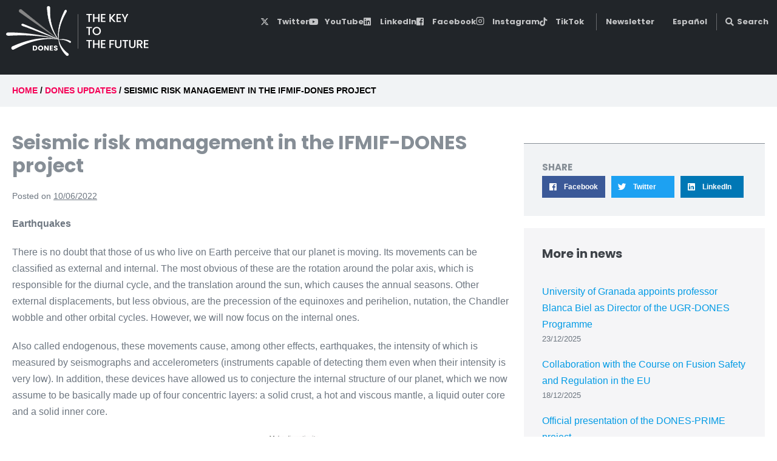

--- FILE ---
content_type: text/html; charset=UTF-8
request_url: https://ifmif-dones.es/dones-updates/seismic-risk-management-in-the-ifmif-dones-project/
body_size: 29862
content:
<!DOCTYPE html><html lang="en-GB"><head><script data-no-optimize="1">var litespeed_docref=sessionStorage.getItem("litespeed_docref");litespeed_docref&&(Object.defineProperty(document,"referrer",{get:function(){return litespeed_docref}}),sessionStorage.removeItem("litespeed_docref"));</script> <meta charset="UTF-8"><meta name="viewport" content="width=device-width, initial-scale=1"><link rel="profile" href="https://gmpg.org/xfn/11"><meta name='robots' content='index, follow, max-image-preview:large, max-snippet:-1, max-video-preview:-1' /><style>img:is([sizes="auto" i], [sizes^="auto," i]) { contain-intrinsic-size: 3000px 1500px }</style><link rel="alternate" href="https://ifmif-dones.es/dones-updates/seismic-risk-management-in-the-ifmif-dones-project/" hreflang="en" /><link rel="alternate" href="https://ifmif-dones.es/es/updates/la-gestion-del-riesgo-sismico-en-el-proyecto-ifmif-dones/" hreflang="es" /><title>Seismic risk management in the IFMIF-DONES project - IFMIF-DONES</title><link rel="canonical" href="https://ifmif-dones.es/dones-updates/seismic-risk-management-in-the-ifmif-dones-project/" /><meta property="og:locale" content="en_GB" /><meta property="og:locale:alternate" content="es_ES" /><meta property="og:type" content="article" /><meta property="og:title" content="Seismic risk management in the IFMIF-DONES project - IFMIF-DONES" /><meta property="og:description" content="Earthquakes There is no doubt that those of us who live on Earth perceive that our planet is moving. Its movements can be classified as external and internal. The most obvious of these are the rotation around the polar axis, which is responsible for the diurnal cycle, and the translation around the sun, which causes [&hellip;]" /><meta property="og:url" content="https://ifmif-dones.es/dones-updates/seismic-risk-management-in-the-ifmif-dones-project/" /><meta property="og:site_name" content="IFMIF-DONES" /><meta property="article:published_time" content="2022-06-10T11:45:19+00:00" /><meta property="article:modified_time" content="2022-06-13T07:29:52+00:00" /><meta property="og:image" content="https://ifmif-dones.es/wp-content/uploads/2022/06/5.png" /><meta property="og:image:width" content="485" /><meta property="og:image:height" content="576" /><meta property="og:image:type" content="image/png" /><meta name="author" content="Communication" /><meta name="twitter:card" content="summary_large_image" /><meta name="twitter:image" content="https://ifmif-dones.es/wp-content/uploads/2022/06/5.png" /><meta name="twitter:label1" content="Written by" /><meta name="twitter:data1" content="Communication" /><meta name="twitter:label2" content="Estimated reading time" /><meta name="twitter:data2" content="12 minutes" /> <script type="application/ld+json" class="yoast-schema-graph">{"@context":"https://schema.org","@graph":[{"@type":"Article","@id":"https://ifmif-dones.es/dones-updates/seismic-risk-management-in-the-ifmif-dones-project/#article","isPartOf":{"@id":"https://ifmif-dones.es/dones-updates/seismic-risk-management-in-the-ifmif-dones-project/"},"author":{"name":"Communication","@id":"https://ifmif-dones.es/#/schema/person/592007bab0f84b27711b1cc9d552a553"},"headline":"Seismic risk management in the IFMIF-DONES project","datePublished":"2022-06-10T11:45:19+00:00","dateModified":"2022-06-13T07:29:52+00:00","mainEntityOfPage":{"@id":"https://ifmif-dones.es/dones-updates/seismic-risk-management-in-the-ifmif-dones-project/"},"wordCount":2388,"publisher":{"@id":"https://ifmif-dones.es/#organization"},"image":{"@id":"https://ifmif-dones.es/dones-updates/seismic-risk-management-in-the-ifmif-dones-project/#primaryimage"},"thumbnailUrl":"https://ifmif-dones.es/wp-content/uploads/2022/06/5.png","articleSection":["Dones Updates"],"inLanguage":"en-GB"},{"@type":"WebPage","@id":"https://ifmif-dones.es/dones-updates/seismic-risk-management-in-the-ifmif-dones-project/","url":"https://ifmif-dones.es/dones-updates/seismic-risk-management-in-the-ifmif-dones-project/","name":"Seismic risk management in the IFMIF-DONES project - IFMIF-DONES","isPartOf":{"@id":"https://ifmif-dones.es/#website"},"primaryImageOfPage":{"@id":"https://ifmif-dones.es/dones-updates/seismic-risk-management-in-the-ifmif-dones-project/#primaryimage"},"image":{"@id":"https://ifmif-dones.es/dones-updates/seismic-risk-management-in-the-ifmif-dones-project/#primaryimage"},"thumbnailUrl":"https://ifmif-dones.es/wp-content/uploads/2022/06/5.png","datePublished":"2022-06-10T11:45:19+00:00","dateModified":"2022-06-13T07:29:52+00:00","breadcrumb":{"@id":"https://ifmif-dones.es/dones-updates/seismic-risk-management-in-the-ifmif-dones-project/#breadcrumb"},"inLanguage":"en-GB","potentialAction":[{"@type":"ReadAction","target":["https://ifmif-dones.es/dones-updates/seismic-risk-management-in-the-ifmif-dones-project/"]}]},{"@type":"ImageObject","inLanguage":"en-GB","@id":"https://ifmif-dones.es/dones-updates/seismic-risk-management-in-the-ifmif-dones-project/#primaryimage","url":"https://ifmif-dones.es/wp-content/uploads/2022/06/5.png","contentUrl":"https://ifmif-dones.es/wp-content/uploads/2022/06/5.png","width":485,"height":576},{"@type":"BreadcrumbList","@id":"https://ifmif-dones.es/dones-updates/seismic-risk-management-in-the-ifmif-dones-project/#breadcrumb","itemListElement":[{"@type":"ListItem","position":1,"name":"Home","item":"https://ifmif-dones.es/"},{"@type":"ListItem","position":2,"name":"Seismic risk management in the IFMIF-DONES project"}]},{"@type":"WebSite","@id":"https://ifmif-dones.es/#website","url":"https://ifmif-dones.es/","name":"IFMIF-DONES","description":"","publisher":{"@id":"https://ifmif-dones.es/#organization"},"potentialAction":[{"@type":"SearchAction","target":{"@type":"EntryPoint","urlTemplate":"https://ifmif-dones.es/?s={search_term_string}"},"query-input":{"@type":"PropertyValueSpecification","valueRequired":true,"valueName":"search_term_string"}}],"inLanguage":"en-GB"},{"@type":"Organization","@id":"https://ifmif-dones.es/#organization","name":"IFMIF-DONES","url":"https://ifmif-dones.es/","logo":{"@type":"ImageObject","inLanguage":"en-GB","@id":"https://ifmif-dones.es/#/schema/logo/image/","url":"https://ifmif-dones.es/wp-content/uploads/2023/07/logo-dones.svg","contentUrl":"https://ifmif-dones.es/wp-content/uploads/2023/07/logo-dones.svg","width":684,"height":242,"caption":"IFMIF-DONES"},"image":{"@id":"https://ifmif-dones.es/#/schema/logo/image/"}},{"@type":"Person","@id":"https://ifmif-dones.es/#/schema/person/592007bab0f84b27711b1cc9d552a553","name":"Communication","image":{"@type":"ImageObject","inLanguage":"en-GB","@id":"https://ifmif-dones.es/#/schema/person/image/","url":"https://ifmif-dones.es/wp-content/litespeed/avatar/423a97c8001fdf5608888c6c6aa8754e.jpg?ver=1768400152","contentUrl":"https://ifmif-dones.es/wp-content/litespeed/avatar/423a97c8001fdf5608888c6c6aa8754e.jpg?ver=1768400152","caption":"Communication"},"url":"https://ifmif-dones.es/author/communicationifmifdones-org/"}]}</script> <link rel="alternate" type="application/rss+xml" title="IFMIF-DONES &raquo; Feed" href="https://ifmif-dones.es/feed/" /><link rel="alternate" type="application/rss+xml" title="IFMIF-DONES &raquo; Comments Feed" href="https://ifmif-dones.es/comments/feed/" /><link data-optimized="2" rel="stylesheet" href="https://ifmif-dones.es/wp-content/litespeed/css/15a0d3a280c26dc2f369eb724bceff61.css?ver=baa72" /><style id='global-styles-inline-css'>:root{--wp--preset--aspect-ratio--square: 1;--wp--preset--aspect-ratio--4-3: 4/3;--wp--preset--aspect-ratio--3-4: 3/4;--wp--preset--aspect-ratio--3-2: 3/2;--wp--preset--aspect-ratio--2-3: 2/3;--wp--preset--aspect-ratio--16-9: 16/9;--wp--preset--aspect-ratio--9-16: 9/16;--wp--preset--color--black: #000000;--wp--preset--color--cyan-bluish-gray: #abb8c3;--wp--preset--color--white: #ffffff;--wp--preset--color--pale-pink: #f78da7;--wp--preset--color--vivid-red: #cf2e2e;--wp--preset--color--luminous-vivid-orange: #ff6900;--wp--preset--color--luminous-vivid-amber: #fcb900;--wp--preset--color--light-green-cyan: #7bdcb5;--wp--preset--color--vivid-green-cyan: #00d084;--wp--preset--color--pale-cyan-blue: #8ed1fc;--wp--preset--color--vivid-cyan-blue: #0693e3;--wp--preset--color--vivid-purple: #9b51e0;--wp--preset--gradient--vivid-cyan-blue-to-vivid-purple: linear-gradient(135deg,rgba(6,147,227,1) 0%,rgb(155,81,224) 100%);--wp--preset--gradient--light-green-cyan-to-vivid-green-cyan: linear-gradient(135deg,rgb(122,220,180) 0%,rgb(0,208,130) 100%);--wp--preset--gradient--luminous-vivid-amber-to-luminous-vivid-orange: linear-gradient(135deg,rgba(252,185,0,1) 0%,rgba(255,105,0,1) 100%);--wp--preset--gradient--luminous-vivid-orange-to-vivid-red: linear-gradient(135deg,rgba(255,105,0,1) 0%,rgb(207,46,46) 100%);--wp--preset--gradient--very-light-gray-to-cyan-bluish-gray: linear-gradient(135deg,rgb(238,238,238) 0%,rgb(169,184,195) 100%);--wp--preset--gradient--cool-to-warm-spectrum: linear-gradient(135deg,rgb(74,234,220) 0%,rgb(151,120,209) 20%,rgb(207,42,186) 40%,rgb(238,44,130) 60%,rgb(251,105,98) 80%,rgb(254,248,76) 100%);--wp--preset--gradient--blush-light-purple: linear-gradient(135deg,rgb(255,206,236) 0%,rgb(152,150,240) 100%);--wp--preset--gradient--blush-bordeaux: linear-gradient(135deg,rgb(254,205,165) 0%,rgb(254,45,45) 50%,rgb(107,0,62) 100%);--wp--preset--gradient--luminous-dusk: linear-gradient(135deg,rgb(255,203,112) 0%,rgb(199,81,192) 50%,rgb(65,88,208) 100%);--wp--preset--gradient--pale-ocean: linear-gradient(135deg,rgb(255,245,203) 0%,rgb(182,227,212) 50%,rgb(51,167,181) 100%);--wp--preset--gradient--electric-grass: linear-gradient(135deg,rgb(202,248,128) 0%,rgb(113,206,126) 100%);--wp--preset--gradient--midnight: linear-gradient(135deg,rgb(2,3,129) 0%,rgb(40,116,252) 100%);--wp--preset--font-size--small: 14px;--wp--preset--font-size--medium: 20px;--wp--preset--font-size--large: 20px;--wp--preset--font-size--x-large: 42px;--wp--preset--font-size--tiny: 12px;--wp--preset--font-size--regular: 16px;--wp--preset--font-size--larger: 32px;--wp--preset--font-size--extra: 44px;--wp--preset--spacing--20: 0.44rem;--wp--preset--spacing--30: 0.67rem;--wp--preset--spacing--40: 1rem;--wp--preset--spacing--50: 1.5rem;--wp--preset--spacing--60: 2.25rem;--wp--preset--spacing--70: 3.38rem;--wp--preset--spacing--80: 5.06rem;--wp--preset--shadow--natural: 6px 6px 9px rgba(0, 0, 0, 0.2);--wp--preset--shadow--deep: 12px 12px 50px rgba(0, 0, 0, 0.4);--wp--preset--shadow--sharp: 6px 6px 0px rgba(0, 0, 0, 0.2);--wp--preset--shadow--outlined: 6px 6px 0px -3px rgba(255, 255, 255, 1), 6px 6px rgba(0, 0, 0, 1);--wp--preset--shadow--crisp: 6px 6px 0px rgba(0, 0, 0, 1);}:root { --wp--style--global--content-size: 1000px;--wp--style--global--wide-size: 1400px; }:where(body) { margin: 0; }.wp-site-blocks > .alignleft { float: left; margin-right: 2em; }.wp-site-blocks > .alignright { float: right; margin-left: 2em; }.wp-site-blocks > .aligncenter { justify-content: center; margin-left: auto; margin-right: auto; }:where(.wp-site-blocks) > * { margin-block-start: 24px; margin-block-end: 0; }:where(.wp-site-blocks) > :first-child { margin-block-start: 0; }:where(.wp-site-blocks) > :last-child { margin-block-end: 0; }:root { --wp--style--block-gap: 24px; }:root :where(.is-layout-flow) > :first-child{margin-block-start: 0;}:root :where(.is-layout-flow) > :last-child{margin-block-end: 0;}:root :where(.is-layout-flow) > *{margin-block-start: 24px;margin-block-end: 0;}:root :where(.is-layout-constrained) > :first-child{margin-block-start: 0;}:root :where(.is-layout-constrained) > :last-child{margin-block-end: 0;}:root :where(.is-layout-constrained) > *{margin-block-start: 24px;margin-block-end: 0;}:root :where(.is-layout-flex){gap: 24px;}:root :where(.is-layout-grid){gap: 24px;}.is-layout-flow > .alignleft{float: left;margin-inline-start: 0;margin-inline-end: 2em;}.is-layout-flow > .alignright{float: right;margin-inline-start: 2em;margin-inline-end: 0;}.is-layout-flow > .aligncenter{margin-left: auto !important;margin-right: auto !important;}.is-layout-constrained > .alignleft{float: left;margin-inline-start: 0;margin-inline-end: 2em;}.is-layout-constrained > .alignright{float: right;margin-inline-start: 2em;margin-inline-end: 0;}.is-layout-constrained > .aligncenter{margin-left: auto !important;margin-right: auto !important;}.is-layout-constrained > :where(:not(.alignleft):not(.alignright):not(.alignfull)){max-width: var(--wp--style--global--content-size);margin-left: auto !important;margin-right: auto !important;}.is-layout-constrained > .alignwide{max-width: var(--wp--style--global--wide-size);}body .is-layout-flex{display: flex;}.is-layout-flex{flex-wrap: wrap;align-items: center;}.is-layout-flex > :is(*, div){margin: 0;}body .is-layout-grid{display: grid;}.is-layout-grid > :is(*, div){margin: 0;}body{padding-top: 0px;padding-right: 0px;padding-bottom: 0px;padding-left: 0px;}a:where(:not(.wp-element-button)){text-decoration: underline;}:root :where(.wp-element-button, .wp-block-button__link){background-color: #32373c;border-width: 0;color: #fff;font-family: inherit;font-size: inherit;line-height: inherit;padding: calc(0.667em + 2px) calc(1.333em + 2px);text-decoration: none;}.has-black-color{color: var(--wp--preset--color--black) !important;}.has-cyan-bluish-gray-color{color: var(--wp--preset--color--cyan-bluish-gray) !important;}.has-white-color{color: var(--wp--preset--color--white) !important;}.has-pale-pink-color{color: var(--wp--preset--color--pale-pink) !important;}.has-vivid-red-color{color: var(--wp--preset--color--vivid-red) !important;}.has-luminous-vivid-orange-color{color: var(--wp--preset--color--luminous-vivid-orange) !important;}.has-luminous-vivid-amber-color{color: var(--wp--preset--color--luminous-vivid-amber) !important;}.has-light-green-cyan-color{color: var(--wp--preset--color--light-green-cyan) !important;}.has-vivid-green-cyan-color{color: var(--wp--preset--color--vivid-green-cyan) !important;}.has-pale-cyan-blue-color{color: var(--wp--preset--color--pale-cyan-blue) !important;}.has-vivid-cyan-blue-color{color: var(--wp--preset--color--vivid-cyan-blue) !important;}.has-vivid-purple-color{color: var(--wp--preset--color--vivid-purple) !important;}.has-black-background-color{background-color: var(--wp--preset--color--black) !important;}.has-cyan-bluish-gray-background-color{background-color: var(--wp--preset--color--cyan-bluish-gray) !important;}.has-white-background-color{background-color: var(--wp--preset--color--white) !important;}.has-pale-pink-background-color{background-color: var(--wp--preset--color--pale-pink) !important;}.has-vivid-red-background-color{background-color: var(--wp--preset--color--vivid-red) !important;}.has-luminous-vivid-orange-background-color{background-color: var(--wp--preset--color--luminous-vivid-orange) !important;}.has-luminous-vivid-amber-background-color{background-color: var(--wp--preset--color--luminous-vivid-amber) !important;}.has-light-green-cyan-background-color{background-color: var(--wp--preset--color--light-green-cyan) !important;}.has-vivid-green-cyan-background-color{background-color: var(--wp--preset--color--vivid-green-cyan) !important;}.has-pale-cyan-blue-background-color{background-color: var(--wp--preset--color--pale-cyan-blue) !important;}.has-vivid-cyan-blue-background-color{background-color: var(--wp--preset--color--vivid-cyan-blue) !important;}.has-vivid-purple-background-color{background-color: var(--wp--preset--color--vivid-purple) !important;}.has-black-border-color{border-color: var(--wp--preset--color--black) !important;}.has-cyan-bluish-gray-border-color{border-color: var(--wp--preset--color--cyan-bluish-gray) !important;}.has-white-border-color{border-color: var(--wp--preset--color--white) !important;}.has-pale-pink-border-color{border-color: var(--wp--preset--color--pale-pink) !important;}.has-vivid-red-border-color{border-color: var(--wp--preset--color--vivid-red) !important;}.has-luminous-vivid-orange-border-color{border-color: var(--wp--preset--color--luminous-vivid-orange) !important;}.has-luminous-vivid-amber-border-color{border-color: var(--wp--preset--color--luminous-vivid-amber) !important;}.has-light-green-cyan-border-color{border-color: var(--wp--preset--color--light-green-cyan) !important;}.has-vivid-green-cyan-border-color{border-color: var(--wp--preset--color--vivid-green-cyan) !important;}.has-pale-cyan-blue-border-color{border-color: var(--wp--preset--color--pale-cyan-blue) !important;}.has-vivid-cyan-blue-border-color{border-color: var(--wp--preset--color--vivid-cyan-blue) !important;}.has-vivid-purple-border-color{border-color: var(--wp--preset--color--vivid-purple) !important;}.has-vivid-cyan-blue-to-vivid-purple-gradient-background{background: var(--wp--preset--gradient--vivid-cyan-blue-to-vivid-purple) !important;}.has-light-green-cyan-to-vivid-green-cyan-gradient-background{background: var(--wp--preset--gradient--light-green-cyan-to-vivid-green-cyan) !important;}.has-luminous-vivid-amber-to-luminous-vivid-orange-gradient-background{background: var(--wp--preset--gradient--luminous-vivid-amber-to-luminous-vivid-orange) !important;}.has-luminous-vivid-orange-to-vivid-red-gradient-background{background: var(--wp--preset--gradient--luminous-vivid-orange-to-vivid-red) !important;}.has-very-light-gray-to-cyan-bluish-gray-gradient-background{background: var(--wp--preset--gradient--very-light-gray-to-cyan-bluish-gray) !important;}.has-cool-to-warm-spectrum-gradient-background{background: var(--wp--preset--gradient--cool-to-warm-spectrum) !important;}.has-blush-light-purple-gradient-background{background: var(--wp--preset--gradient--blush-light-purple) !important;}.has-blush-bordeaux-gradient-background{background: var(--wp--preset--gradient--blush-bordeaux) !important;}.has-luminous-dusk-gradient-background{background: var(--wp--preset--gradient--luminous-dusk) !important;}.has-pale-ocean-gradient-background{background: var(--wp--preset--gradient--pale-ocean) !important;}.has-electric-grass-gradient-background{background: var(--wp--preset--gradient--electric-grass) !important;}.has-midnight-gradient-background{background: var(--wp--preset--gradient--midnight) !important;}.has-small-font-size{font-size: var(--wp--preset--font-size--small) !important;}.has-medium-font-size{font-size: var(--wp--preset--font-size--medium) !important;}.has-large-font-size{font-size: var(--wp--preset--font-size--large) !important;}.has-x-large-font-size{font-size: var(--wp--preset--font-size--x-large) !important;}.has-tiny-font-size{font-size: var(--wp--preset--font-size--tiny) !important;}.has-regular-font-size{font-size: var(--wp--preset--font-size--regular) !important;}.has-larger-font-size{font-size: var(--wp--preset--font-size--larger) !important;}.has-extra-font-size{font-size: var(--wp--preset--font-size--extra) !important;}
:root :where(.wp-block-pullquote){font-size: 1.5em;line-height: 1.6;}</style><style id='wpa-style-inline-css'>:root { --admin-bar-top : 7px; }</style><style id='wpbf-style-inline-css'>body,button,input,optgroup,select,textarea,h1,h2,h3,h4,h5,h6{font-weight:400;font-style:normal;}.wpbf-menu,.wpbf-mobile-menu{font-family:Poppins;font-weight:700;font-style:normal;}h1,h2,h3,h4,h5,h6{font-family:Poppins;font-weight:700;font-style:normal;}h2{font-family:Poppins;font-weight:600;font-style:normal;}h3{font-family:Poppins;font-weight:600;font-style:normal;}h4{font-family:Poppins;font-weight:600;font-style:normal;}h5{font-family:Poppins;font-weight:600;font-style:normal;}h6{font-family:Poppins;font-weight:600;font-style:normal;}.wpbf-page-footer{font-family:Poppins;}.wpbf-container{max-width:1318px;}@media screen and (max-width:768px){.scrolltop{right:10px;bottom:10px;}}.scrolltop{background-color:#1e73be;}a{color:#039be5;}.bypostauthor{border-color:#039be5;}.wpbf-button-primary{background:#039be5;}a:hover{color:#f50057;}.wpbf-button-primary:hover{background:#f50057;}.wpbf-menu > .current-menu-item > a{color:#f50057!important;}.wp-block-cover .wp-block-cover__inner-container,.wp-block-group .wp-block-group__inner-container{max-width:1318px;}.wpbf-breadcrumbs-container{background:#f1f3f5;}.wpbf-breadcrumbs{color:#000000;}.wpbf-breadcrumbs a{color:#f50057;}.wpbf-archive-content .wpbf-post{text-align:left;}.wpbf-logo img,.wpbf-mobile-logo img{width:284px;}.wpbf-sub-menu > .menu-item-has-children:not(.wpbf-mega-menu) .sub-menu a{padding-right:40px;}.wpbf-mobile-nav-item{color:#ffffff;}.wpbf-mobile-nav-item a{color:#ffffff;}.wpbf-page-footer{background-color:#1f1f22;}.wpbf-inner-footer a{color:rgba(255,255,255,0.71);}.wpbf-inner-footer,.wpbf-inner-footer .wpbf-menu{font-size:12px;}</style> <script type="litespeed/javascript" data-src="https://ifmif-dones.es/wp-includes/js/jquery/jquery.min.js" id="jquery-core-js"></script> <script id="ecs_ajax_load-js-extra" type="litespeed/javascript">var ecs_ajax_params={"ajaxurl":"https:\/\/ifmif-dones.es\/wp-admin\/admin-ajax.php","posts":"{\"page\":0,\"name\":\"seismic-risk-management-in-the-ifmif-dones-project\",\"category_name\":\"dones-updates\",\"lang\":\"en\",\"error\":\"\",\"m\":\"\",\"p\":0,\"post_parent\":\"\",\"subpost\":\"\",\"subpost_id\":\"\",\"attachment\":\"\",\"attachment_id\":0,\"pagename\":\"\",\"page_id\":0,\"second\":\"\",\"minute\":\"\",\"hour\":\"\",\"day\":0,\"monthnum\":0,\"year\":0,\"w\":0,\"tag\":\"\",\"cat\":\"\",\"tag_id\":\"\",\"author\":\"\",\"author_name\":\"\",\"feed\":\"\",\"tb\":\"\",\"paged\":0,\"meta_key\":\"\",\"meta_value\":\"\",\"preview\":\"\",\"s\":\"\",\"sentence\":\"\",\"title\":\"\",\"fields\":\"all\",\"menu_order\":\"\",\"embed\":\"\",\"category__in\":[],\"category__not_in\":[],\"category__and\":[],\"post__in\":[],\"post__not_in\":[],\"post_name__in\":[],\"tag__in\":[],\"tag__not_in\":[],\"tag__and\":[],\"tag_slug__in\":[],\"tag_slug__and\":[],\"post_parent__in\":[],\"post_parent__not_in\":[],\"author__in\":[],\"author__not_in\":[],\"search_columns\":[],\"ignore_sticky_posts\":false,\"suppress_filters\":false,\"cache_results\":true,\"update_post_term_cache\":true,\"update_menu_item_cache\":false,\"lazy_load_term_meta\":true,\"update_post_meta_cache\":true,\"post_type\":\"\",\"posts_per_page\":10,\"nopaging\":false,\"comments_per_page\":\"50\",\"no_found_rows\":false,\"order\":\"DESC\"}"}</script> <link rel="https://api.w.org/" href="https://ifmif-dones.es/wp-json/" /><link rel="alternate" title="JSON" type="application/json" href="https://ifmif-dones.es/wp-json/wp/v2/posts/6322" /><link rel="EditURI" type="application/rsd+xml" title="RSD" href="https://ifmif-dones.es/xmlrpc.php?rsd" /><meta name="generator" content="WordPress 6.8.3" /><link rel='shortlink' href='https://ifmif-dones.es/?p=6322' /><link rel="alternate" title="oEmbed (JSON)" type="application/json+oembed" href="https://ifmif-dones.es/wp-json/oembed/1.0/embed?url=https%3A%2F%2Fifmif-dones.es%2Fdones-updates%2Fseismic-risk-management-in-the-ifmif-dones-project%2F&#038;lang=en" /><link rel="alternate" title="oEmbed (XML)" type="text/xml+oembed" href="https://ifmif-dones.es/wp-json/oembed/1.0/embed?url=https%3A%2F%2Fifmif-dones.es%2Fdones-updates%2Fseismic-risk-management-in-the-ifmif-dones-project%2F&#038;format=xml&#038;lang=en" /><style media="screen">#wpadminbar ul.ab-top-menu li#wp-admin-bar-blog_public_active a.ab-item{background-color:#b70000;}#wpadminbar ul.ab-top-menu li#wp-admin-bar-blog_public_active a.ab-item:hover{color:#ffe8e8;}#wpadminbar ul.ab-top-menu li#wp-admin-bar-blog_public_active .ab-icon:before{content:"\f534"}</style><style type="text/css">.ac3yezT{display:none;}</style> <script type="litespeed/javascript">(function(){window.lae_fs={can_use_premium_code:!1}})()</script> 
 <script type="litespeed/javascript" data-src="https://www.googletagmanager.com/gtag/js?id=UA-154746672-1"></script> <script type="litespeed/javascript">window.dataLayer=window.dataLayer||[];function gtag(){dataLayer.push(arguments)}
gtag('js',new Date());gtag('config','UA-154746672-1')</script> <meta name="theme-color" content="#039be5"><meta name="generator" content="Elementor 3.34.1; features: additional_custom_breakpoints; settings: css_print_method-external, google_font-enabled, font_display-auto"><style>.e-con.e-parent:nth-of-type(n+4):not(.e-lazyloaded):not(.e-no-lazyload),
				.e-con.e-parent:nth-of-type(n+4):not(.e-lazyloaded):not(.e-no-lazyload) * {
					background-image: none !important;
				}
				@media screen and (max-height: 1024px) {
					.e-con.e-parent:nth-of-type(n+3):not(.e-lazyloaded):not(.e-no-lazyload),
					.e-con.e-parent:nth-of-type(n+3):not(.e-lazyloaded):not(.e-no-lazyload) * {
						background-image: none !important;
					}
				}
				@media screen and (max-height: 640px) {
					.e-con.e-parent:nth-of-type(n+2):not(.e-lazyloaded):not(.e-no-lazyload),
					.e-con.e-parent:nth-of-type(n+2):not(.e-lazyloaded):not(.e-no-lazyload) * {
						background-image: none !important;
					}
				}</style><link rel="icon" href="https://ifmif-dones.es/wp-content/uploads/2020/07/cropped-Logo-Granada-1-32x32.png" sizes="32x32" /><link rel="icon" href="https://ifmif-dones.es/wp-content/uploads/2020/07/cropped-Logo-Granada-1-192x192.png" sizes="192x192" /><link rel="apple-touch-icon" href="https://ifmif-dones.es/wp-content/uploads/2020/07/cropped-Logo-Granada-1-180x180.png" /><meta name="msapplication-TileImage" content="https://ifmif-dones.es/wp-content/uploads/2020/07/cropped-Logo-Granada-1-270x270.png" /><style id="wp-custom-css">/* Single Oferta 22-09-12

ul.application-dates, ul.application-file-list{
	list-style: none;
	padding: 0px;
}
ul.application-file-list li.application-file:before{
	font-family: 'Font Awesome 5 Free';
font-weight: bold;
	content: "\f15b";
	color: #039be5;
}
.job-application-date .title:before{
	font-family: 'Font Awesome 5 Free';
font-weight: 400;
	  content: "\f133";
}
.job-application-date .title, .job-application-files .title{
	text-transform: uppercase;
	font-weight: bold;
	font-size: 14px;
}
.elementor-widget-job-application-button a.elementor-button-link {
	background: #f50057;
}
.elementor-widget-job-application-button a.elementor-button-link :hover{
	background: #252829;
}
.elementor-widget-job-application-button *{
	margin-bottom: 0px;
}
*/

/* Job Application 22-09-12
#job-application-single .entry-content h2, #form-job-application h2{
	font-size: 20px;
	border-bottom: 1px solid #e0e0e0;
	padding-bottom: 10px;
	margin-bottom: 10px;
	margin-top: 20px;
}
#job-application-single .info{
	font-size: 14px;
	line-height: 1.3;
}
 */
/* Application form 22-09-12
#form-job-application label{
	color: #868E96;
}
#form-job-application .title{
	line-height: 1.3;
	font-size: 14px;
	margin-top:10px;
	padding-top: 20px;
	padding-bottom:0px;
}
#form-job-application input[type="submit"]{
	background-color: #f50057;
	color: #FFFFFF;
}
 */



header{
	position: sticky;
	top: 0;
	z-index: 999;
}

.skip-link{
	color:black;
}


.visually-hidden {
    position: absolute;
    width: 1px;
    height: 1px;
    margin: -1px;
    padding: 0;
    border: 0;
    overflow: hidden;
    clip: rect(0, 0, 0, 0);
    white-space: nowrap; /* added for good measure */
}

.subscribe-button input{
	color: white;
	background: #f50057;
}

.subscribe-button:hover input{
	color: #f50057;
	background: white;
}

#social.elementor-widget-social-icons{
	margin-block-end: 0;
}

#mailpoet_form_3 form.mailpoet_form {
    padding: 0 !important;
}

#mailpoet_form_3 .mailpoet_text, #mailpoet_form_3 .mailpoet_textarea {
    width: 100% !important;
}


body.postid-11775 .job-application-sidebar #models-container,
body.postid-11778 .job-application-sidebar #models-container{ display: none; }</style><style id="wpbf-typography-styles">/* devanagari */
@font-face {
  font-family: 'Poppins';
  font-style: normal;
  font-weight: 400;
  font-display: swap;
  src: url(https://ifmif-dones.es/wp-content/fonts/poppins/font) format('woff');
  unicode-range: U+0900-097F, U+1CD0-1CF9, U+200C-200D, U+20A8, U+20B9, U+20F0, U+25CC, U+A830-A839, U+A8E0-A8FF, U+11B00-11B09;
}
/* latin-ext */
@font-face {
  font-family: 'Poppins';
  font-style: normal;
  font-weight: 400;
  font-display: swap;
  src: url(https://ifmif-dones.es/wp-content/fonts/poppins/font) format('woff');
  unicode-range: U+0100-02BA, U+02BD-02C5, U+02C7-02CC, U+02CE-02D7, U+02DD-02FF, U+0304, U+0308, U+0329, U+1D00-1DBF, U+1E00-1E9F, U+1EF2-1EFF, U+2020, U+20A0-20AB, U+20AD-20C0, U+2113, U+2C60-2C7F, U+A720-A7FF;
}
/* latin */
@font-face {
  font-family: 'Poppins';
  font-style: normal;
  font-weight: 400;
  font-display: swap;
  src: url(https://ifmif-dones.es/wp-content/fonts/poppins/font) format('woff');
  unicode-range: U+0000-00FF, U+0131, U+0152-0153, U+02BB-02BC, U+02C6, U+02DA, U+02DC, U+0304, U+0308, U+0329, U+2000-206F, U+20AC, U+2122, U+2191, U+2193, U+2212, U+2215, U+FEFF, U+FFFD;
}
/* devanagari */
@font-face {
  font-family: 'Poppins';
  font-style: normal;
  font-weight: 600;
  font-display: swap;
  src: url(https://ifmif-dones.es/wp-content/fonts/poppins/font) format('woff');
  unicode-range: U+0900-097F, U+1CD0-1CF9, U+200C-200D, U+20A8, U+20B9, U+20F0, U+25CC, U+A830-A839, U+A8E0-A8FF, U+11B00-11B09;
}
/* latin-ext */
@font-face {
  font-family: 'Poppins';
  font-style: normal;
  font-weight: 600;
  font-display: swap;
  src: url(https://ifmif-dones.es/wp-content/fonts/poppins/font) format('woff');
  unicode-range: U+0100-02BA, U+02BD-02C5, U+02C7-02CC, U+02CE-02D7, U+02DD-02FF, U+0304, U+0308, U+0329, U+1D00-1DBF, U+1E00-1E9F, U+1EF2-1EFF, U+2020, U+20A0-20AB, U+20AD-20C0, U+2113, U+2C60-2C7F, U+A720-A7FF;
}
/* latin */
@font-face {
  font-family: 'Poppins';
  font-style: normal;
  font-weight: 600;
  font-display: swap;
  src: url(https://ifmif-dones.es/wp-content/fonts/poppins/font) format('woff');
  unicode-range: U+0000-00FF, U+0131, U+0152-0153, U+02BB-02BC, U+02C6, U+02DA, U+02DC, U+0304, U+0308, U+0329, U+2000-206F, U+20AC, U+2122, U+2191, U+2193, U+2212, U+2215, U+FEFF, U+FFFD;
}
/* devanagari */
@font-face {
  font-family: 'Poppins';
  font-style: normal;
  font-weight: 700;
  font-display: swap;
  src: url(https://ifmif-dones.es/wp-content/fonts/poppins/font) format('woff');
  unicode-range: U+0900-097F, U+1CD0-1CF9, U+200C-200D, U+20A8, U+20B9, U+20F0, U+25CC, U+A830-A839, U+A8E0-A8FF, U+11B00-11B09;
}
/* latin-ext */
@font-face {
  font-family: 'Poppins';
  font-style: normal;
  font-weight: 700;
  font-display: swap;
  src: url(https://ifmif-dones.es/wp-content/fonts/poppins/font) format('woff');
  unicode-range: U+0100-02BA, U+02BD-02C5, U+02C7-02CC, U+02CE-02D7, U+02DD-02FF, U+0304, U+0308, U+0329, U+1D00-1DBF, U+1E00-1E9F, U+1EF2-1EFF, U+2020, U+20A0-20AB, U+20AD-20C0, U+2113, U+2C60-2C7F, U+A720-A7FF;
}
/* latin */
@font-face {
  font-family: 'Poppins';
  font-style: normal;
  font-weight: 700;
  font-display: swap;
  src: url(https://ifmif-dones.es/wp-content/fonts/poppins/font) format('woff');
  unicode-range: U+0000-00FF, U+0131, U+0152-0153, U+02BB-02BC, U+02C6, U+02DA, U+02DC, U+0304, U+0308, U+0329, U+2000-206F, U+20AC, U+2122, U+2191, U+2193, U+2212, U+2215, U+FEFF, U+FFFD;
}/* devanagari */
@font-face {
  font-family: 'Poppins';
  font-style: normal;
  font-weight: 400;
  font-display: swap;
  src: url(https://ifmif-dones.es/wp-content/fonts/poppins/font) format('woff');
  unicode-range: U+0900-097F, U+1CD0-1CF9, U+200C-200D, U+20A8, U+20B9, U+20F0, U+25CC, U+A830-A839, U+A8E0-A8FF, U+11B00-11B09;
}
/* latin-ext */
@font-face {
  font-family: 'Poppins';
  font-style: normal;
  font-weight: 400;
  font-display: swap;
  src: url(https://ifmif-dones.es/wp-content/fonts/poppins/font) format('woff');
  unicode-range: U+0100-02BA, U+02BD-02C5, U+02C7-02CC, U+02CE-02D7, U+02DD-02FF, U+0304, U+0308, U+0329, U+1D00-1DBF, U+1E00-1E9F, U+1EF2-1EFF, U+2020, U+20A0-20AB, U+20AD-20C0, U+2113, U+2C60-2C7F, U+A720-A7FF;
}
/* latin */
@font-face {
  font-family: 'Poppins';
  font-style: normal;
  font-weight: 400;
  font-display: swap;
  src: url(https://ifmif-dones.es/wp-content/fonts/poppins/font) format('woff');
  unicode-range: U+0000-00FF, U+0131, U+0152-0153, U+02BB-02BC, U+02C6, U+02DA, U+02DC, U+0304, U+0308, U+0329, U+2000-206F, U+20AC, U+2122, U+2191, U+2193, U+2212, U+2215, U+FEFF, U+FFFD;
}
/* devanagari */
@font-face {
  font-family: 'Poppins';
  font-style: normal;
  font-weight: 600;
  font-display: swap;
  src: url(https://ifmif-dones.es/wp-content/fonts/poppins/font) format('woff');
  unicode-range: U+0900-097F, U+1CD0-1CF9, U+200C-200D, U+20A8, U+20B9, U+20F0, U+25CC, U+A830-A839, U+A8E0-A8FF, U+11B00-11B09;
}
/* latin-ext */
@font-face {
  font-family: 'Poppins';
  font-style: normal;
  font-weight: 600;
  font-display: swap;
  src: url(https://ifmif-dones.es/wp-content/fonts/poppins/font) format('woff');
  unicode-range: U+0100-02BA, U+02BD-02C5, U+02C7-02CC, U+02CE-02D7, U+02DD-02FF, U+0304, U+0308, U+0329, U+1D00-1DBF, U+1E00-1E9F, U+1EF2-1EFF, U+2020, U+20A0-20AB, U+20AD-20C0, U+2113, U+2C60-2C7F, U+A720-A7FF;
}
/* latin */
@font-face {
  font-family: 'Poppins';
  font-style: normal;
  font-weight: 600;
  font-display: swap;
  src: url(https://ifmif-dones.es/wp-content/fonts/poppins/font) format('woff');
  unicode-range: U+0000-00FF, U+0131, U+0152-0153, U+02BB-02BC, U+02C6, U+02DA, U+02DC, U+0304, U+0308, U+0329, U+2000-206F, U+20AC, U+2122, U+2191, U+2193, U+2212, U+2215, U+FEFF, U+FFFD;
}
/* devanagari */
@font-face {
  font-family: 'Poppins';
  font-style: normal;
  font-weight: 700;
  font-display: swap;
  src: url(https://ifmif-dones.es/wp-content/fonts/poppins/font) format('woff');
  unicode-range: U+0900-097F, U+1CD0-1CF9, U+200C-200D, U+20A8, U+20B9, U+20F0, U+25CC, U+A830-A839, U+A8E0-A8FF, U+11B00-11B09;
}
/* latin-ext */
@font-face {
  font-family: 'Poppins';
  font-style: normal;
  font-weight: 700;
  font-display: swap;
  src: url(https://ifmif-dones.es/wp-content/fonts/poppins/font) format('woff');
  unicode-range: U+0100-02BA, U+02BD-02C5, U+02C7-02CC, U+02CE-02D7, U+02DD-02FF, U+0304, U+0308, U+0329, U+1D00-1DBF, U+1E00-1E9F, U+1EF2-1EFF, U+2020, U+20A0-20AB, U+20AD-20C0, U+2113, U+2C60-2C7F, U+A720-A7FF;
}
/* latin */
@font-face {
  font-family: 'Poppins';
  font-style: normal;
  font-weight: 700;
  font-display: swap;
  src: url(https://ifmif-dones.es/wp-content/fonts/poppins/font) format('woff');
  unicode-range: U+0000-00FF, U+0131, U+0152-0153, U+02BB-02BC, U+02C6, U+02DA, U+02DC, U+0304, U+0308, U+0329, U+2000-206F, U+20AC, U+2122, U+2191, U+2193, U+2212, U+2215, U+FEFF, U+FFFD;
}/* devanagari */
@font-face {
  font-family: 'Poppins';
  font-style: normal;
  font-weight: 400;
  font-display: swap;
  src: url(https://ifmif-dones.es/wp-content/fonts/poppins/font) format('woff');
  unicode-range: U+0900-097F, U+1CD0-1CF9, U+200C-200D, U+20A8, U+20B9, U+20F0, U+25CC, U+A830-A839, U+A8E0-A8FF, U+11B00-11B09;
}
/* latin-ext */
@font-face {
  font-family: 'Poppins';
  font-style: normal;
  font-weight: 400;
  font-display: swap;
  src: url(https://ifmif-dones.es/wp-content/fonts/poppins/font) format('woff');
  unicode-range: U+0100-02BA, U+02BD-02C5, U+02C7-02CC, U+02CE-02D7, U+02DD-02FF, U+0304, U+0308, U+0329, U+1D00-1DBF, U+1E00-1E9F, U+1EF2-1EFF, U+2020, U+20A0-20AB, U+20AD-20C0, U+2113, U+2C60-2C7F, U+A720-A7FF;
}
/* latin */
@font-face {
  font-family: 'Poppins';
  font-style: normal;
  font-weight: 400;
  font-display: swap;
  src: url(https://ifmif-dones.es/wp-content/fonts/poppins/font) format('woff');
  unicode-range: U+0000-00FF, U+0131, U+0152-0153, U+02BB-02BC, U+02C6, U+02DA, U+02DC, U+0304, U+0308, U+0329, U+2000-206F, U+20AC, U+2122, U+2191, U+2193, U+2212, U+2215, U+FEFF, U+FFFD;
}
/* devanagari */
@font-face {
  font-family: 'Poppins';
  font-style: normal;
  font-weight: 600;
  font-display: swap;
  src: url(https://ifmif-dones.es/wp-content/fonts/poppins/font) format('woff');
  unicode-range: U+0900-097F, U+1CD0-1CF9, U+200C-200D, U+20A8, U+20B9, U+20F0, U+25CC, U+A830-A839, U+A8E0-A8FF, U+11B00-11B09;
}
/* latin-ext */
@font-face {
  font-family: 'Poppins';
  font-style: normal;
  font-weight: 600;
  font-display: swap;
  src: url(https://ifmif-dones.es/wp-content/fonts/poppins/font) format('woff');
  unicode-range: U+0100-02BA, U+02BD-02C5, U+02C7-02CC, U+02CE-02D7, U+02DD-02FF, U+0304, U+0308, U+0329, U+1D00-1DBF, U+1E00-1E9F, U+1EF2-1EFF, U+2020, U+20A0-20AB, U+20AD-20C0, U+2113, U+2C60-2C7F, U+A720-A7FF;
}
/* latin */
@font-face {
  font-family: 'Poppins';
  font-style: normal;
  font-weight: 600;
  font-display: swap;
  src: url(https://ifmif-dones.es/wp-content/fonts/poppins/font) format('woff');
  unicode-range: U+0000-00FF, U+0131, U+0152-0153, U+02BB-02BC, U+02C6, U+02DA, U+02DC, U+0304, U+0308, U+0329, U+2000-206F, U+20AC, U+2122, U+2191, U+2193, U+2212, U+2215, U+FEFF, U+FFFD;
}
/* devanagari */
@font-face {
  font-family: 'Poppins';
  font-style: normal;
  font-weight: 700;
  font-display: swap;
  src: url(https://ifmif-dones.es/wp-content/fonts/poppins/font) format('woff');
  unicode-range: U+0900-097F, U+1CD0-1CF9, U+200C-200D, U+20A8, U+20B9, U+20F0, U+25CC, U+A830-A839, U+A8E0-A8FF, U+11B00-11B09;
}
/* latin-ext */
@font-face {
  font-family: 'Poppins';
  font-style: normal;
  font-weight: 700;
  font-display: swap;
  src: url(https://ifmif-dones.es/wp-content/fonts/poppins/font) format('woff');
  unicode-range: U+0100-02BA, U+02BD-02C5, U+02C7-02CC, U+02CE-02D7, U+02DD-02FF, U+0304, U+0308, U+0329, U+1D00-1DBF, U+1E00-1E9F, U+1EF2-1EFF, U+2020, U+20A0-20AB, U+20AD-20C0, U+2113, U+2C60-2C7F, U+A720-A7FF;
}
/* latin */
@font-face {
  font-family: 'Poppins';
  font-style: normal;
  font-weight: 700;
  font-display: swap;
  src: url(https://ifmif-dones.es/wp-content/fonts/poppins/font) format('woff');
  unicode-range: U+0000-00FF, U+0131, U+0152-0153, U+02BB-02BC, U+02C6, U+02DA, U+02DC, U+0304, U+0308, U+0329, U+2000-206F, U+20AC, U+2122, U+2191, U+2193, U+2212, U+2215, U+FEFF, U+FFFD;
}</style></head><body data-rsssl=1 class="wp-singular post-template-default single single-post postid-6322 single-format-standard wp-custom-logo wp-theme-page-builder-framework wp-child-theme-si2-pbf-child wpbf wpbf-seismic-risk-management-in-the-ifmif-dones-project wpbf-sidebar-right elementor-default elementor-kit-2165" itemscope="itemscope" itemtype="https://schema.org/Blog"><a class="screen-reader-text skip-link" href="#content" title="Skip to content">Skip to content</a><div id="container" class="hfeed wpbf-page"><header data-elementor-type="header" data-elementor-id="1338" class="elementor elementor-1338 elementor-location-header" data-elementor-post-type="elementor_library"><section class="elementor-section elementor-top-section elementor-element elementor-element-5cdb0c1 elementor-section-full_width elementor-section-height-min-height elementor-section-items-bottom elementor-section-content-bottom elementor-section-height-default" data-id="5cdb0c1" data-element_type="section" id="header" data-settings="{&quot;background_background&quot;:&quot;classic&quot;}"><div class="elementor-container elementor-column-gap-no"><div class="elementor-column elementor-col-100 elementor-top-column elementor-element elementor-element-e35c4a2" data-id="e35c4a2" data-element_type="column"><div class="elementor-widget-wrap elementor-element-populated"><section class="elementor-section elementor-inner-section elementor-element elementor-element-9cfbe7c elementor-section-full_width elementor-section-height-default elementor-section-height-default" data-id="9cfbe7c" data-element_type="section"><div class="elementor-container elementor-column-gap-default"><div class="elementor-column elementor-col-33 elementor-inner-column elementor-element elementor-element-ee585c5" data-id="ee585c5" data-element_type="column"><div class="elementor-widget-wrap elementor-element-populated"><div class="elementor-element elementor-element-9463518 logo-ifmifdones-gr elementor-widget elementor-widget-theme-site-logo elementor-widget-image" data-id="9463518" data-element_type="widget" id="logo-ifmifdones-gr" data-widget_type="theme-site-logo.default"><div class="elementor-widget-container">
<a href="https://ifmif-dones.es">
<img data-lazyloaded="1" src="[data-uri]" width="684" height="242" data-src="https://ifmif-dones.es/wp-content/uploads/2023/07/logo-dones.svg" class="attachment-full size-full wp-image-9884" alt="Logo Dones" />				</a></div></div><div class="elementor-element elementor-element-78949a5 visually-hidden elementor-widget elementor-widget-theme-site-title elementor-widget-heading" data-id="78949a5" data-element_type="widget" data-widget_type="theme-site-title.default"><div class="elementor-widget-container"><h1 class="elementor-heading-title elementor-size-default"><a href="https://ifmif-dones.es">IFMIF-DONES</a></h1></div></div><div class="elementor-element elementor-element-54b4505 elementor-widget elementor-widget-heading" data-id="54b4505" data-element_type="widget" data-widget_type="heading.default"><div class="elementor-widget-container"><h1 class="elementor-heading-title elementor-size-default">DONES</h1></div></div></div></div><div class="elementor-column elementor-col-66 elementor-inner-column elementor-element elementor-element-7392454" data-id="7392454" data-element_type="column" id="dones-main-nav-container"><div class="elementor-widget-wrap elementor-element-populated"><div class="elementor-element elementor-element-091709e elementor-icon-list--layout-inline elementor-widget__width-auto elementor-mobile-align-center elementor-widget-mobile__width-auto elementor-hidden-tablet elementor-hidden-mobile elementor-list-item-link-full_width elementor-widget elementor-widget-icon-list" data-id="091709e" data-element_type="widget" data-widget_type="icon-list.default"><div class="elementor-widget-container"><ul class="elementor-icon-list-items elementor-inline-items"><li class="elementor-icon-list-item elementor-inline-item">
<a href="https://twitter.com/IFMIF_DONES" target="_blank" alt="twitter"><span class="elementor-icon-list-icon">
<i aria-hidden="true" class="fab fa-x-twitter"></i>						</span>
<span class="elementor-icon-list-text">Twitter</span>
</a></li><li class="elementor-icon-list-item elementor-inline-item">
<a href="https://www.youtube.com/channel/UCgmCvTeIpo2aXTrNVbjLHxw" target="_blank" alt="youtube"><span class="elementor-icon-list-icon">
<i aria-hidden="true" class="fab fa-youtube"></i>						</span>
<span class="elementor-icon-list-text">YouTube</span>
</a></li><li class="elementor-icon-list-item elementor-inline-item">
<a href="https://www.linkedin.com/company/ifmif-dones-espa%C3%B1a/" target="_blank" alt="linkedin"><span class="elementor-icon-list-icon">
<i aria-hidden="true" class="fab fa-linkedin"></i>						</span>
<span class="elementor-icon-list-text">LinkedIn</span>
</a></li><li class="elementor-icon-list-item elementor-inline-item">
<a href="https://www.facebook.com/ifmifdones/" target="_blank" alt="facebook"><span class="elementor-icon-list-icon">
<i aria-hidden="true" class="fab fa-facebook-square"></i>						</span>
<span class="elementor-icon-list-text">Facebook</span>
</a></li><li class="elementor-icon-list-item elementor-inline-item">
<a href="https://www.instagram.com/ifmif_dones/" target="_blank" alt="instagram"><span class="elementor-icon-list-icon">
<i aria-hidden="true" class="feather feather-instagram"></i>						</span>
<span class="elementor-icon-list-text">Instagram</span>
</a></li><li class="elementor-icon-list-item elementor-inline-item">
<a href="https://www.tiktok.com/@ifmif_dones" target="_blank" alt="tiktok"><span class="elementor-icon-list-icon">
<i aria-hidden="true" class="fab fa-tiktok"></i>						</span>
<span class="elementor-icon-list-text">TikTok</span>
</a></li></ul></div></div><div class="elementor-element elementor-element-0c3c7bd elementor-nav-menu__align-end elementor-nav-menu--dropdown-none elementor-hidden-tablet elementor-hidden-mobile elementor-widget__width-auto elementor-widget elementor-widget-nav-menu" data-id="0c3c7bd" data-element_type="widget" data-settings="{&quot;layout&quot;:&quot;horizontal&quot;,&quot;submenu_icon&quot;:{&quot;value&quot;:&quot;&lt;i class=\&quot;fas fa-caret-down\&quot; aria-hidden=\&quot;true\&quot;&gt;&lt;\/i&gt;&quot;,&quot;library&quot;:&quot;fa-solid&quot;}}" data-widget_type="nav-menu.default"><div class="elementor-widget-container"><nav aria-label="Menu" class="elementor-nav-menu--main elementor-nav-menu__container elementor-nav-menu--layout-horizontal e--pointer-text e--animation-none"><ul id="menu-1-0c3c7bd" class="elementor-nav-menu"><li class="menu-item menu-item-type-post_type menu-item-object-page menu-item-1535"><a href="https://ifmif-dones.es/newsletter/" class="elementor-item">Newsletter</a></li><li class="lang-item lang-item-13 lang-item-es lang-item-first menu-item menu-item-type-custom menu-item-object-custom menu-item-1180-es"><a href="https://ifmif-dones.es/es/updates/la-gestion-del-riesgo-sismico-en-el-proyecto-ifmif-dones/" hreflang="es-ES" lang="es-ES" class="elementor-item">Español</a></li></ul></nav><nav class="elementor-nav-menu--dropdown elementor-nav-menu__container" aria-hidden="true"><ul id="menu-2-0c3c7bd" class="elementor-nav-menu"><li class="menu-item menu-item-type-post_type menu-item-object-page menu-item-1535"><a href="https://ifmif-dones.es/newsletter/" class="elementor-item" tabindex="-1">Newsletter</a></li><li class="lang-item lang-item-13 lang-item-es lang-item-first menu-item menu-item-type-custom menu-item-object-custom menu-item-1180-es"><a href="https://ifmif-dones.es/es/updates/la-gestion-del-riesgo-sismico-en-el-proyecto-ifmif-dones/" hreflang="es-ES" lang="es-ES" class="elementor-item" tabindex="-1">Español</a></li></ul></nav></div></div><div class="elementor-element elementor-element-634b9f0 elementor-align-end elementor-widget__width-auto elementor-icon-list--layout-traditional elementor-list-item-link-full_width elementor-widget elementor-widget-icon-list" data-id="634b9f0" data-element_type="widget" data-widget_type="icon-list.default"><div class="elementor-widget-container"><ul class="elementor-icon-list-items"><li class="elementor-icon-list-item">
<a href="#elementor-action%3Aaction%3Dpopup%3Aopen%26settings%3DeyJpZCI6IjE1MzczIiwidG9nZ2xlIjpmYWxzZX0%3D"><span class="elementor-icon-list-icon">
<i aria-hidden="true" class="fas fa-search"></i>						</span>
<span class="elementor-icon-list-text">Search</span>
</a></li></ul></div></div><div class="elementor-element elementor-element-fec57ec elementor-nav-menu__align-end animated-fast elementor-nav-menu--dropdown-none elementor-hidden-tablet elementor-hidden-mobile elementor-invisible elementor-widget elementor-widget-nav-menu" data-id="fec57ec" data-element_type="widget" data-settings="{&quot;submenu_icon&quot;:{&quot;value&quot;:&quot;&lt;i class=\&quot;fas fa-chevron-down\&quot; aria-hidden=\&quot;true\&quot;&gt;&lt;\/i&gt;&quot;,&quot;library&quot;:&quot;fa-solid&quot;},&quot;_animation&quot;:&quot;fadeIn&quot;,&quot;layout&quot;:&quot;horizontal&quot;}" data-widget_type="nav-menu.default"><div class="elementor-widget-container"><nav aria-label="Menu" class="elementor-nav-menu--main elementor-nav-menu__container elementor-nav-menu--layout-horizontal e--pointer-text e--animation-fast"><ul id="menu-1-fec57ec" class="elementor-nav-menu"><li class="menu-item menu-item-type-post_type menu-item-object-page menu-item-has-children menu-item-4510"><a href="https://ifmif-dones.es/fusion-energy/" class="elementor-item">Fusion Energy</a><ul class="sub-menu elementor-nav-menu--dropdown"><li class="menu-item menu-item-type-post_type menu-item-object-page menu-item-672"><a href="https://ifmif-dones.es/fusion-energy/" class="elementor-sub-item">What&#8217;s fusion</a></li><li class="menu-item menu-item-type-post_type menu-item-object-page menu-item-449"><a href="https://ifmif-dones.es/fusion-energy/about-iter/" class="elementor-sub-item">About ITER</a></li><li class="menu-item menu-item-type-post_type menu-item-object-page menu-item-448"><a href="https://ifmif-dones.es/fusion-energy/about-demo/" class="elementor-sub-item">About DEMO</a></li><li class="menu-item menu-item-type-post_type menu-item-object-page menu-item-1039"><a href="https://ifmif-dones.es/fusion-energy/about-ifmif-dones/" class="elementor-sub-item">About IFMIF-DONES</a></li></ul></li><li class="menu-item menu-item-type-custom menu-item-object-custom menu-item-has-children menu-item-13274"><a href="https://ifmif-dones.es/dones-programme/" class="elementor-item">DONES Programme</a><ul class="sub-menu elementor-nav-menu--dropdown"><li class="menu-item menu-item-type-custom menu-item-object-custom menu-item-13302"><a href="https://ifmif-dones.es/dones-programme/" class="elementor-sub-item">What is</a></li><li class="menu-item menu-item-type-custom menu-item-object-custom menu-item-has-children menu-item-13303"><a href="#" class="elementor-sub-item elementor-item-anchor">Organization</a><ul class="sub-menu elementor-nav-menu--dropdown"><li class="menu-item menu-item-type-custom menu-item-object-custom menu-item-13321"><a href="https://ifmif-dones.es/dones-programme/gobernance/" class="elementor-sub-item">Governance</a></li><li class="menu-item menu-item-type-custom menu-item-object-custom menu-item-13322"><a href="https://ifmif-dones.es/dones-programme/members/" class="elementor-sub-item">Members</a></li><li class="menu-item menu-item-type-custom menu-item-object-custom menu-item-13323"><a href="https://ifmif-dones.es/dones-programme/programme-team/" class="elementor-sub-item">Programme Team</a></li></ul></li><li class="menu-item menu-item-type-custom menu-item-object-custom menu-item-13301"><a href="https://ifmif-dones.es/dones-programme/projects/" class="elementor-sub-item">Projects</a></li><li class="menu-item menu-item-type-post_type menu-item-object-page menu-item-5126"><a href="https://ifmif-dones.es/ifmif-dones-spain/call-for-tenders/" class="elementor-sub-item">Call for Tenders</a></li></ul></li><li class="menu-item menu-item-type-post_type menu-item-object-page menu-item-has-children menu-item-4770"><a href="https://ifmif-dones.es/ifmif-dones-spain/" class="elementor-item">esDONES</a><ul class="sub-menu elementor-nav-menu--dropdown"><li class="menu-item menu-item-type-post_type menu-item-object-page menu-item-4771"><a href="https://ifmif-dones.es/ifmif-dones-spain/" class="elementor-sub-item">About IFMIF-DONES España</a></li><li class="menu-item menu-item-type-post_type menu-item-object-page menu-item-7051"><a href="https://ifmif-dones.es/ifmif-dones-spain/jobs-opportunities/" class="elementor-sub-item">Jobs Opportunities</a></li><li class="menu-item menu-item-type-custom menu-item-object-custom menu-item-7596"><a href="/team" class="elementor-sub-item">Organization</a></li><li class="menu-item menu-item-type-custom menu-item-object-custom menu-item-13895"><a target="_blank" href="https://ifmif-dones.sedelectronica.es/info.0" class="elementor-sub-item">Electronic Headquarters</a></li></ul></li><li class="menu-item menu-item-type-post_type menu-item-object-page menu-item-has-children menu-item-5166"><a href="https://ifmif-dones.es/news/" class="elementor-item">News &#038; Media</a><ul class="sub-menu elementor-nav-menu--dropdown"><li class="menu-item menu-item-type-post_type menu-item-object-page menu-item-5165"><a href="https://ifmif-dones.es/news/" class="elementor-sub-item">News</a></li><li class="menu-item menu-item-type-post_type menu-item-object-page menu-item-459"><a href="https://ifmif-dones.es/dones-in-the-news/" class="elementor-sub-item">DONES in the news</a></li><li class="menu-item menu-item-type-post_type menu-item-object-page menu-item-7899"><a href="https://ifmif-dones.es/publications/" class="elementor-sub-item">Publications</a></li></ul></li><li class="menu-item menu-item-type-custom menu-item-object-custom menu-item-8525"><a href="/dones-users-2/" class="elementor-item">DONES Users</a></li><li class="menu-item menu-item-type-custom menu-item-object-custom menu-item-has-children menu-item-3412"><a href="https://ifmif-dones.es/contact/" class="elementor-item">Contact</a><ul class="sub-menu elementor-nav-menu--dropdown"><li class="menu-item menu-item-type-post_type menu-item-object-page menu-item-456"><a href="https://ifmif-dones.es/contact/" class="elementor-sub-item">General Contact</a></li><li class="menu-item menu-item-type-post_type menu-item-object-page menu-item-3413"><a href="https://ifmif-dones.es/contact/contact-for-intereseted-entities-and-companies/" class="elementor-sub-item">Interested entities and companies</a></li></ul></li></ul></nav><nav class="elementor-nav-menu--dropdown elementor-nav-menu__container" aria-hidden="true"><ul id="menu-2-fec57ec" class="elementor-nav-menu"><li class="menu-item menu-item-type-post_type menu-item-object-page menu-item-has-children menu-item-4510"><a href="https://ifmif-dones.es/fusion-energy/" class="elementor-item" tabindex="-1">Fusion Energy</a><ul class="sub-menu elementor-nav-menu--dropdown"><li class="menu-item menu-item-type-post_type menu-item-object-page menu-item-672"><a href="https://ifmif-dones.es/fusion-energy/" class="elementor-sub-item" tabindex="-1">What&#8217;s fusion</a></li><li class="menu-item menu-item-type-post_type menu-item-object-page menu-item-449"><a href="https://ifmif-dones.es/fusion-energy/about-iter/" class="elementor-sub-item" tabindex="-1">About ITER</a></li><li class="menu-item menu-item-type-post_type menu-item-object-page menu-item-448"><a href="https://ifmif-dones.es/fusion-energy/about-demo/" class="elementor-sub-item" tabindex="-1">About DEMO</a></li><li class="menu-item menu-item-type-post_type menu-item-object-page menu-item-1039"><a href="https://ifmif-dones.es/fusion-energy/about-ifmif-dones/" class="elementor-sub-item" tabindex="-1">About IFMIF-DONES</a></li></ul></li><li class="menu-item menu-item-type-custom menu-item-object-custom menu-item-has-children menu-item-13274"><a href="https://ifmif-dones.es/dones-programme/" class="elementor-item" tabindex="-1">DONES Programme</a><ul class="sub-menu elementor-nav-menu--dropdown"><li class="menu-item menu-item-type-custom menu-item-object-custom menu-item-13302"><a href="https://ifmif-dones.es/dones-programme/" class="elementor-sub-item" tabindex="-1">What is</a></li><li class="menu-item menu-item-type-custom menu-item-object-custom menu-item-has-children menu-item-13303"><a href="#" class="elementor-sub-item elementor-item-anchor" tabindex="-1">Organization</a><ul class="sub-menu elementor-nav-menu--dropdown"><li class="menu-item menu-item-type-custom menu-item-object-custom menu-item-13321"><a href="https://ifmif-dones.es/dones-programme/gobernance/" class="elementor-sub-item" tabindex="-1">Governance</a></li><li class="menu-item menu-item-type-custom menu-item-object-custom menu-item-13322"><a href="https://ifmif-dones.es/dones-programme/members/" class="elementor-sub-item" tabindex="-1">Members</a></li><li class="menu-item menu-item-type-custom menu-item-object-custom menu-item-13323"><a href="https://ifmif-dones.es/dones-programme/programme-team/" class="elementor-sub-item" tabindex="-1">Programme Team</a></li></ul></li><li class="menu-item menu-item-type-custom menu-item-object-custom menu-item-13301"><a href="https://ifmif-dones.es/dones-programme/projects/" class="elementor-sub-item" tabindex="-1">Projects</a></li><li class="menu-item menu-item-type-post_type menu-item-object-page menu-item-5126"><a href="https://ifmif-dones.es/ifmif-dones-spain/call-for-tenders/" class="elementor-sub-item" tabindex="-1">Call for Tenders</a></li></ul></li><li class="menu-item menu-item-type-post_type menu-item-object-page menu-item-has-children menu-item-4770"><a href="https://ifmif-dones.es/ifmif-dones-spain/" class="elementor-item" tabindex="-1">esDONES</a><ul class="sub-menu elementor-nav-menu--dropdown"><li class="menu-item menu-item-type-post_type menu-item-object-page menu-item-4771"><a href="https://ifmif-dones.es/ifmif-dones-spain/" class="elementor-sub-item" tabindex="-1">About IFMIF-DONES España</a></li><li class="menu-item menu-item-type-post_type menu-item-object-page menu-item-7051"><a href="https://ifmif-dones.es/ifmif-dones-spain/jobs-opportunities/" class="elementor-sub-item" tabindex="-1">Jobs Opportunities</a></li><li class="menu-item menu-item-type-custom menu-item-object-custom menu-item-7596"><a href="/team" class="elementor-sub-item" tabindex="-1">Organization</a></li><li class="menu-item menu-item-type-custom menu-item-object-custom menu-item-13895"><a target="_blank" href="https://ifmif-dones.sedelectronica.es/info.0" class="elementor-sub-item" tabindex="-1">Electronic Headquarters</a></li></ul></li><li class="menu-item menu-item-type-post_type menu-item-object-page menu-item-has-children menu-item-5166"><a href="https://ifmif-dones.es/news/" class="elementor-item" tabindex="-1">News &#038; Media</a><ul class="sub-menu elementor-nav-menu--dropdown"><li class="menu-item menu-item-type-post_type menu-item-object-page menu-item-5165"><a href="https://ifmif-dones.es/news/" class="elementor-sub-item" tabindex="-1">News</a></li><li class="menu-item menu-item-type-post_type menu-item-object-page menu-item-459"><a href="https://ifmif-dones.es/dones-in-the-news/" class="elementor-sub-item" tabindex="-1">DONES in the news</a></li><li class="menu-item menu-item-type-post_type menu-item-object-page menu-item-7899"><a href="https://ifmif-dones.es/publications/" class="elementor-sub-item" tabindex="-1">Publications</a></li></ul></li><li class="menu-item menu-item-type-custom menu-item-object-custom menu-item-8525"><a href="/dones-users-2/" class="elementor-item" tabindex="-1">DONES Users</a></li><li class="menu-item menu-item-type-custom menu-item-object-custom menu-item-has-children menu-item-3412"><a href="https://ifmif-dones.es/contact/" class="elementor-item" tabindex="-1">Contact</a><ul class="sub-menu elementor-nav-menu--dropdown"><li class="menu-item menu-item-type-post_type menu-item-object-page menu-item-456"><a href="https://ifmif-dones.es/contact/" class="elementor-sub-item" tabindex="-1">General Contact</a></li><li class="menu-item menu-item-type-post_type menu-item-object-page menu-item-3413"><a href="https://ifmif-dones.es/contact/contact-for-intereseted-entities-and-companies/" class="elementor-sub-item" tabindex="-1">Interested entities and companies</a></li></ul></li></ul></nav></div></div><div class="elementor-element elementor-element-5d2c725 elementor-nav-menu__align-end elementor-nav-menu--stretch animated-fast elementor-hidden-desktop elementor-nav-menu--dropdown-tablet elementor-nav-menu__text-align-aside elementor-nav-menu--toggle elementor-nav-menu--burger elementor-invisible elementor-widget elementor-widget-nav-menu" data-id="5d2c725" data-element_type="widget" data-settings="{&quot;submenu_icon&quot;:{&quot;value&quot;:&quot;&lt;i class=\&quot;fas fa-angle-down\&quot; aria-hidden=\&quot;true\&quot;&gt;&lt;\/i&gt;&quot;,&quot;library&quot;:&quot;fa-solid&quot;},&quot;full_width&quot;:&quot;stretch&quot;,&quot;_animation&quot;:&quot;fadeIn&quot;,&quot;layout&quot;:&quot;horizontal&quot;,&quot;toggle&quot;:&quot;burger&quot;}" data-widget_type="nav-menu.default"><div class="elementor-widget-container"><nav aria-label="Menu" class="elementor-nav-menu--main elementor-nav-menu__container elementor-nav-menu--layout-horizontal e--pointer-background e--animation-fast"><ul id="menu-1-5d2c725" class="elementor-nav-menu"><li class="menu-item menu-item-type-custom menu-item-object-custom menu-item-has-children menu-item-4511"><a href="#" class="elementor-item elementor-item-anchor">Fusion Energy</a><ul class="sub-menu elementor-nav-menu--dropdown"><li class="menu-item menu-item-type-post_type menu-item-object-page menu-item-4512"><a href="https://ifmif-dones.es/fusion-energy/" class="elementor-sub-item">What&#8217;s fusion</a></li><li class="menu-item menu-item-type-post_type menu-item-object-page menu-item-4513"><a href="https://ifmif-dones.es/fusion-energy/about-demo/" class="elementor-sub-item">About DEMO</a></li><li class="menu-item menu-item-type-post_type menu-item-object-page menu-item-4514"><a href="https://ifmif-dones.es/fusion-energy/about-ifmif-dones/" class="elementor-sub-item">About IFMIF-DONES</a></li><li class="menu-item menu-item-type-post_type menu-item-object-page menu-item-4515"><a href="https://ifmif-dones.es/fusion-energy/about-iter/" class="elementor-sub-item">About ITER</a></li></ul></li><li class="menu-item menu-item-type-custom menu-item-object-custom menu-item-has-children menu-item-4561"><a href="#" class="elementor-item elementor-item-anchor">DONES Programme</a><ul class="sub-menu elementor-nav-menu--dropdown"><li class="menu-item menu-item-type-custom menu-item-object-custom menu-item-13305"><a href="https://ifmif-dones.es/dones-programme/" class="elementor-sub-item">What is</a></li><li class="menu-item menu-item-type-custom menu-item-object-custom menu-item-13304"><a href="https://ifmif-dones.es/dones-programme/gobernance/" class="elementor-sub-item">Organization</a></li><li class="menu-item menu-item-type-custom menu-item-object-custom menu-item-13306"><a href="https://ifmif-dones.es/dones-programme/projects/" class="elementor-sub-item">Projects</a></li><li class="menu-item menu-item-type-post_type menu-item-object-page menu-item-5537"><a href="https://ifmif-dones.es/ifmif-dones-spain/call-for-tenders/" class="elementor-sub-item">Call for Tenders</a></li></ul></li><li class="menu-item menu-item-type-custom menu-item-object-custom menu-item-has-children menu-item-4562"><a href="#" class="elementor-item elementor-item-anchor">esDONES</a><ul class="sub-menu elementor-nav-menu--dropdown"><li class="menu-item menu-item-type-post_type menu-item-object-page menu-item-4772"><a href="https://ifmif-dones.es/ifmif-dones-spain/" class="elementor-sub-item">About</a></li><li class="menu-item menu-item-type-custom menu-item-object-custom menu-item-8616"><a href="/ifmif-dones-spain/jobs-opportunities/" class="elementor-sub-item">Jobs Opportunities</a></li><li class="menu-item menu-item-type-custom menu-item-object-custom menu-item-7607"><a href="/team" class="elementor-sub-item">General Organization</a></li></ul></li><li class="menu-item menu-item-type-custom menu-item-object-custom menu-item-has-children menu-item-4564"><a href="#" class="elementor-item elementor-item-anchor">News &#038; Media</a><ul class="sub-menu elementor-nav-menu--dropdown"><li class="menu-item menu-item-type-post_type menu-item-object-page menu-item-5302"><a href="https://ifmif-dones.es/news/" class="elementor-sub-item">News</a></li><li class="menu-item menu-item-type-post_type menu-item-object-page menu-item-5304"><a href="https://ifmif-dones.es/dones-in-the-news/" class="elementor-sub-item">DONES in the news</a></li><li class="menu-item menu-item-type-post_type menu-item-object-page menu-item-7898"><a href="https://ifmif-dones.es/publications/" class="elementor-sub-item">Publications</a></li></ul></li><li class="menu-item menu-item-type-custom menu-item-object-custom menu-item-8526"><a href="/dones-users-2/" class="elementor-item">DONES Users</a></li><li class="menu-item menu-item-type-custom menu-item-object-custom menu-item-has-children menu-item-4565"><a href="#" class="elementor-item elementor-item-anchor">Contact</a><ul class="sub-menu elementor-nav-menu--dropdown"><li class="menu-item menu-item-type-post_type menu-item-object-page menu-item-5273"><a href="https://ifmif-dones.es/contact/" class="elementor-sub-item">General contact</a></li><li class="menu-item menu-item-type-post_type menu-item-object-page menu-item-5274"><a href="https://ifmif-dones.es/contact/contact-for-intereseted-entities-and-companies/" class="elementor-sub-item">Interested entities and companies</a></li></ul></li><li class="menu-item menu-item-type-post_type menu-item-object-page menu-item-4558"><a href="https://ifmif-dones.es/newsletter/" class="elementor-item">Newsletter</a></li><li class="lang-item lang-item-13 lang-item-es lang-item-first menu-item menu-item-type-custom menu-item-object-custom menu-item-4559-es"><a href="https://ifmif-dones.es/es/updates/la-gestion-del-riesgo-sismico-en-el-proyecto-ifmif-dones/" hreflang="es-ES" lang="es-ES" class="elementor-item">Español</a></li></ul></nav><div class="elementor-menu-toggle" role="button" tabindex="0" aria-label="Menu Toggle" aria-expanded="false">
<i aria-hidden="true" role="presentation" class="elementor-menu-toggle__icon--open eicon-menu-bar"></i><i aria-hidden="true" role="presentation" class="elementor-menu-toggle__icon--close eicon-close"></i></div><nav class="elementor-nav-menu--dropdown elementor-nav-menu__container" aria-hidden="true"><ul id="menu-2-5d2c725" class="elementor-nav-menu"><li class="menu-item menu-item-type-custom menu-item-object-custom menu-item-has-children menu-item-4511"><a href="#" class="elementor-item elementor-item-anchor" tabindex="-1">Fusion Energy</a><ul class="sub-menu elementor-nav-menu--dropdown"><li class="menu-item menu-item-type-post_type menu-item-object-page menu-item-4512"><a href="https://ifmif-dones.es/fusion-energy/" class="elementor-sub-item" tabindex="-1">What&#8217;s fusion</a></li><li class="menu-item menu-item-type-post_type menu-item-object-page menu-item-4513"><a href="https://ifmif-dones.es/fusion-energy/about-demo/" class="elementor-sub-item" tabindex="-1">About DEMO</a></li><li class="menu-item menu-item-type-post_type menu-item-object-page menu-item-4514"><a href="https://ifmif-dones.es/fusion-energy/about-ifmif-dones/" class="elementor-sub-item" tabindex="-1">About IFMIF-DONES</a></li><li class="menu-item menu-item-type-post_type menu-item-object-page menu-item-4515"><a href="https://ifmif-dones.es/fusion-energy/about-iter/" class="elementor-sub-item" tabindex="-1">About ITER</a></li></ul></li><li class="menu-item menu-item-type-custom menu-item-object-custom menu-item-has-children menu-item-4561"><a href="#" class="elementor-item elementor-item-anchor" tabindex="-1">DONES Programme</a><ul class="sub-menu elementor-nav-menu--dropdown"><li class="menu-item menu-item-type-custom menu-item-object-custom menu-item-13305"><a href="https://ifmif-dones.es/dones-programme/" class="elementor-sub-item" tabindex="-1">What is</a></li><li class="menu-item menu-item-type-custom menu-item-object-custom menu-item-13304"><a href="https://ifmif-dones.es/dones-programme/gobernance/" class="elementor-sub-item" tabindex="-1">Organization</a></li><li class="menu-item menu-item-type-custom menu-item-object-custom menu-item-13306"><a href="https://ifmif-dones.es/dones-programme/projects/" class="elementor-sub-item" tabindex="-1">Projects</a></li><li class="menu-item menu-item-type-post_type menu-item-object-page menu-item-5537"><a href="https://ifmif-dones.es/ifmif-dones-spain/call-for-tenders/" class="elementor-sub-item" tabindex="-1">Call for Tenders</a></li></ul></li><li class="menu-item menu-item-type-custom menu-item-object-custom menu-item-has-children menu-item-4562"><a href="#" class="elementor-item elementor-item-anchor" tabindex="-1">esDONES</a><ul class="sub-menu elementor-nav-menu--dropdown"><li class="menu-item menu-item-type-post_type menu-item-object-page menu-item-4772"><a href="https://ifmif-dones.es/ifmif-dones-spain/" class="elementor-sub-item" tabindex="-1">About</a></li><li class="menu-item menu-item-type-custom menu-item-object-custom menu-item-8616"><a href="/ifmif-dones-spain/jobs-opportunities/" class="elementor-sub-item" tabindex="-1">Jobs Opportunities</a></li><li class="menu-item menu-item-type-custom menu-item-object-custom menu-item-7607"><a href="/team" class="elementor-sub-item" tabindex="-1">General Organization</a></li></ul></li><li class="menu-item menu-item-type-custom menu-item-object-custom menu-item-has-children menu-item-4564"><a href="#" class="elementor-item elementor-item-anchor" tabindex="-1">News &#038; Media</a><ul class="sub-menu elementor-nav-menu--dropdown"><li class="menu-item menu-item-type-post_type menu-item-object-page menu-item-5302"><a href="https://ifmif-dones.es/news/" class="elementor-sub-item" tabindex="-1">News</a></li><li class="menu-item menu-item-type-post_type menu-item-object-page menu-item-5304"><a href="https://ifmif-dones.es/dones-in-the-news/" class="elementor-sub-item" tabindex="-1">DONES in the news</a></li><li class="menu-item menu-item-type-post_type menu-item-object-page menu-item-7898"><a href="https://ifmif-dones.es/publications/" class="elementor-sub-item" tabindex="-1">Publications</a></li></ul></li><li class="menu-item menu-item-type-custom menu-item-object-custom menu-item-8526"><a href="/dones-users-2/" class="elementor-item" tabindex="-1">DONES Users</a></li><li class="menu-item menu-item-type-custom menu-item-object-custom menu-item-has-children menu-item-4565"><a href="#" class="elementor-item elementor-item-anchor" tabindex="-1">Contact</a><ul class="sub-menu elementor-nav-menu--dropdown"><li class="menu-item menu-item-type-post_type menu-item-object-page menu-item-5273"><a href="https://ifmif-dones.es/contact/" class="elementor-sub-item" tabindex="-1">General contact</a></li><li class="menu-item menu-item-type-post_type menu-item-object-page menu-item-5274"><a href="https://ifmif-dones.es/contact/contact-for-intereseted-entities-and-companies/" class="elementor-sub-item" tabindex="-1">Interested entities and companies</a></li></ul></li><li class="menu-item menu-item-type-post_type menu-item-object-page menu-item-4558"><a href="https://ifmif-dones.es/newsletter/" class="elementor-item" tabindex="-1">Newsletter</a></li><li class="lang-item lang-item-13 lang-item-es lang-item-first menu-item menu-item-type-custom menu-item-object-custom menu-item-4559-es"><a href="https://ifmif-dones.es/es/updates/la-gestion-del-riesgo-sismico-en-el-proyecto-ifmif-dones/" hreflang="es-ES" lang="es-ES" class="elementor-item" tabindex="-1">Español</a></li></ul></nav></div></div></div></div></div></section></div></div></div></section><section class="elementor-section elementor-top-section elementor-element elementor-element-3b785a1 elementor-hidden-desktop elementor-section-boxed elementor-section-height-default elementor-section-height-default" data-id="3b785a1" data-element_type="section" data-settings="{&quot;background_background&quot;:&quot;classic&quot;}"><div class="elementor-container elementor-column-gap-default"><div class="elementor-column elementor-col-100 elementor-top-column elementor-element elementor-element-1b0530b" data-id="1b0530b" data-element_type="column"><div class="elementor-widget-wrap elementor-element-populated"><div class="elementor-element elementor-element-faf864c elementor-shape-square e-grid-align-mobile-left elementor-widget-mobile__width-auto elementor-grid-0 e-grid-align-center elementor-widget elementor-widget-social-icons" data-id="faf864c" data-element_type="widget" id="social" data-widget_type="social-icons.default"><div class="elementor-widget-container"><div class="elementor-social-icons-wrapper elementor-grid" role="list">
<span class="elementor-grid-item" role="listitem">
<a class="elementor-icon elementor-social-icon elementor-social-icon-facebook elementor-repeater-item-e54b70d" href="https://www.facebook.com/ifmifdones/" target="_blank">
<span class="elementor-screen-only">Facebook</span>
<i aria-hidden="true" class="fab fa-facebook"></i>					</a>
</span>
<span class="elementor-grid-item" role="listitem">
<a class="elementor-icon elementor-social-icon elementor-social-icon-youtube elementor-repeater-item-7496032" href="https://www.youtube.com/channel/UCgmCvTeIpo2aXTrNVbjLHxw" target="_blank">
<span class="elementor-screen-only">Youtube</span>
<i aria-hidden="true" class="fab fa-youtube"></i>					</a>
</span>
<span class="elementor-grid-item" role="listitem">
<a class="elementor-icon elementor-social-icon elementor-social-icon-x-twitter elementor-repeater-item-0420203" href="https://twitter.com/IFMIF_DONES" target="_blank">
<span class="elementor-screen-only">X-twitter</span>
<i aria-hidden="true" class="fab fa-x-twitter"></i>					</a>
</span>
<span class="elementor-grid-item" role="listitem">
<a class="elementor-icon elementor-social-icon elementor-social-icon-linkedin elementor-repeater-item-df13148" href="https://www.linkedin.com/company/ifmif-dones-espa%C3%B1a/" target="_blank">
<span class="elementor-screen-only">Linkedin</span>
<i aria-hidden="true" class="fab fa-linkedin"></i>					</a>
</span>
<span class="elementor-grid-item" role="listitem">
<a class="elementor-icon elementor-social-icon elementor-social-icon-instagram elementor-repeater-item-60029fa" href="https://www.instagram.com/ifmif_dones/" target="_blank">
<span class="elementor-screen-only">Instagram</span>
<i aria-hidden="true" class="fab fa-instagram"></i>					</a>
</span>
<span class="elementor-grid-item" role="listitem">
<a class="elementor-icon elementor-social-icon elementor-social-icon-tiktok elementor-repeater-item-83b885b" href="https://www.tiktok.com/@ifmif_dones" target="_blank">
<span class="elementor-screen-only">Tiktok</span>
<i aria-hidden="true" class="fab fa-tiktok"></i>					</a>
</span></div></div></div><div style="--langs:1" class="elementor-element elementor-element-b02eeed cpel-switcher--layout-dropdown elementor-widget__width-auto cpel-switcher--drop-on-click cpel-switcher--drop-to-down elementor-widget elementor-widget-polylang-language-switcher" data-id="b02eeed" data-element_type="widget" data-widget_type="polylang-language-switcher.default"><div class="elementor-widget-container"><nav class="cpel-switcher__nav"><div class="cpel-switcher__toggle cpel-switcher__lang" onclick="this.classList.toggle('cpel-switcher__toggle--on')"><a lang="es-ES" hreflang="es-ES" href="https://ifmif-dones.es/es/updates/la-gestion-del-riesgo-sismico-en-el-proyecto-ifmif-dones/"><span class="cpel-switcher__name">Español</span></a></div></nav></div></div></div></div></div></section></header><div class="wpbf-breadcrumbs-container"><div class="wpbf-container wpbf-container-center"><nav aria-label="Breadcrumbs" class="wpbf-breadcrumbs-wrapper" itemprop="breadcrumb"><ul class="wpbf-breadcrumbs" itemscope="itemscope" itemtype="https://schema.org/BreadcrumbList"><meta name="numberOfItems" content="3" /><meta name="itemListOrder" content="Ascending" /><li itemprop="itemListElement" itemscope="itemscope" itemtype="https://schema.org/ListItem" class="wpbf-breadcrumb wpbf-breadcrumb-first"><a href="https://ifmif-dones.es/" rel="home" itemprop="item"><span itemprop="name">Home</span></a><meta itemprop="position" content="1" /></li>&nbsp;/&nbsp;<li itemprop="itemListElement" itemscope="itemscope" itemtype="https://schema.org/ListItem" class="wpbf-breadcrumb"><a href="https://ifmif-dones.es/category/dones-updates/" itemprop="item"><span itemprop="name">Dones Updates</span></a><meta itemprop="position" content="2" /></li>&nbsp;/&nbsp;<li itemprop="itemListElement" itemscope="itemscope" itemtype="https://schema.org/ListItem" class="wpbf-breadcrumb wpbf-breadcrumb-last"><span itemprop="item"><span itemprop="name">Seismic risk management in the IFMIF-DONES project</span></span><meta itemprop="position" content="3" /></li>&nbsp;&nbsp;</ul></nav></div></div><div id="content"><div id="inner-content" class="wpbf-container wpbf-container-center wpbf-padding-medium"><div class="wpbf-grid wpbf-main-grid wpbf-grid-medium"><main id="main" class="wpbf-main wpbf-medium-2-3 wpbf-single-content wpbf-post-content"><article id="post-6322" class="wpbf-post-layout-default wpbf-post-style-plain post-6322 post type-post status-publish format-standard has-post-thumbnail hentry category-dones-updates wpbf-post" itemscope="itemscope" itemtype="https://schema.org/CreativeWork"><div class="wpbf-article-wrapper"><header class="article-header"><h1 class="entry-title" itemprop="headline">Seismic risk management in the IFMIF-DONES project</h1><p class="article-meta"><span class="posted-on">Posted on</span> <time class="article-time published" datetime="2022-06-10T13:45:19+02:00" itemprop="datePublished">10/06/2022</time><span class="article-meta-separator"> | </span></p></header><section class="entry-content article-content" itemprop="text"><p><strong>Earthquakes</strong></p><p>There is no doubt that those of us who live on Earth perceive that our planet is moving. Its movements can be classified as external and internal. The most obvious of these are the rotation around the polar axis, which is responsible for the diurnal cycle, and the translation around the sun, which causes the annual seasons. Other external displacements, but less obvious, are the precession of the equinoxes and perihelion, nutation, the Chandler wobble and other orbital cycles. However, we will now focus on the internal ones.</p><p>Also called endogenous, these movements cause, among other effects, earthquakes, the intensity of which is measured by seismographs and accelerometers (instruments capable of detecting them even when their intensity is very low). In addition, these devices have allowed us to conjecture the internal structure of our planet, which we now assume to be basically made up of four concentric layers: a solid crust, a hot and viscous mantle, a liquid outer core and a solid inner core.</p><div class="wp-block-image"><figure class="aligncenter size-medium"><img data-lazyloaded="1" src="[data-uri]" fetchpriority="high" decoding="async" width="293" height="300" data-src="https://ifmif-dones.es/wp-content/uploads/2022/06/moho-293x300.png" alt="" class="wp-image-6324" data-srcset="https://ifmif-dones.es/wp-content/uploads/2022/06/moho-293x300.png 293w, https://ifmif-dones.es/wp-content/uploads/2022/06/moho.png 675w" data-sizes="(max-width: 293px) 100vw, 293px" /></figure></div><p>Earthquakes remind us, sometimes dramatically, that we live on a geologically active planet. And they <a href="http://www.ign.es/web/resources/sismologia/tproximos/prox.html">happen frequently</a> all over the world, but fortunately, most of them are imperceptible. Despite such frequency, they could not be explained acceptably until the last century thanks to Alfred Wegener, who provided evidence based on palaeotopography, climatology and the fossil record, underpinning the theory of continental drift and plate tectonics.</p><p>Indeed. The cold, solid crust of the Earth is fractured into multiple &#8220;continental plates&#8221;, like cyclopean pieces of a planetary puzzle that float on top of the much hotter and more fluid mantle and move continuously,<a href="#_ftn1" id="_ftnref1">[1]</a> pushed by the enormous amount of matter that moves beneath them by convective effect (due to the thermal and density gradients between the deep and shallow parts of the mantle).</p><div class="wp-block-image"><figure class="aligncenter size-full"><img data-lazyloaded="1" src="[data-uri]" decoding="async" width="567" height="367" data-src="https://ifmif-dones.es/wp-content/uploads/2022/06/2.png" alt="" class="wp-image-6325" data-srcset="https://ifmif-dones.es/wp-content/uploads/2022/06/2.png 567w, https://ifmif-dones.es/wp-content/uploads/2022/06/2-300x194.png 300w" data-sizes="(max-width: 567px) 100vw, 567px" /></figure></div><p>The continuous displacement of these tectonic plates generates stresses capable of cracking the earth&#8217;s crust and cause friction between their edges. If a certain threshold is exceeded, it can cause earthquakes, which can suddenly release an enormous amount of energy.</p><p><strong>Seismic effects on ground and infrastructure </strong></p><p>Historical and geological records warn us that earthquakes affect both human constructions and the ground on which they are erected, and can significantly damage them. This makes it advisable to analyse the construction of civil works from both geological and architectural perspectives in order to adapt their design to the &#8220;seismic scenario&#8221; and minimise possible damage during and after the earthquake. The aim is not only to achieve the best seismic-resistant construction but also to minimise the subsequent seismically induced effects (e.g. due to &#8220;liquefaction&#8221; of the ground when it is unconsolidated sedimentary, with a high water table).</p><p>Clearly, seismic dynamics are non-linear. Although this was already known in the middle of the last century, its implications did not emerge until the work of Seth Stein, after the great earthquakes of Sichuan (12 May 2008), Haiti (12 January 2010) and Tōhoku (11 March 2011). In fact, the latter, which caused the Fukushima accident, prompted the IAEA to start considering in nuclear power plant safety studies the risks associated with the subsequent geological effects, and not only those directly related to the earthquake itself [IAEA-TECDOC-1767 (2015)], calling for the use of palaeoseismology in risk prediction models.</p><div class="wp-block-image"><figure class="aligncenter size-full"><img data-lazyloaded="1" src="[data-uri]" decoding="async" width="567" height="272" data-src="https://ifmif-dones.es/wp-content/uploads/2022/06/cataloguesing.png" alt="" class="wp-image-6333" data-srcset="https://ifmif-dones.es/wp-content/uploads/2022/06/cataloguesing.png 567w, https://ifmif-dones.es/wp-content/uploads/2022/06/cataloguesing-300x144.png 300w" data-sizes="(max-width: 567px) 100vw, 567px" /></figure></div><p>So, although statistical analysis is not enough to protect us from earthquakes, fortunately, geology, through palaeoseismological (using geomorphology, stratigraphy and structural geology), archaeoseismological (using archaeology and architecture) and instrumental seismicity techniques, can now anticipate, with remarkable accuracy, the where and how of an earthquake. And knowing where an earthquake is going to occur and how much energy it can release &#8211; with the help of the ESI-2007 scale &#8211; can mitigate many of the consequences.</p><p><strong>IFMIF-DONES in the face of earthquakes  </strong></p><p>The Granada basin, formed by a group of Cenozoic sedimentary rocks, whose age ranges from the Neogene to the Quaternary, is located on the boundary between the Eurasian and African lithospheric plates,<a href="#_ftn2" id="_ftnref2">[2]</a> more precisely on the boundary between the inner and outer zones of the Betica-Alboran mountain range, whose direction is NE-SW. Consequently, it is one of the most active seismotectonic areas of the Iberian Peninsula. In fact, earthquakes have been recorded in the area since 1431, when it suffered an intense earthquake that damaged the Alhambra Palace complex. Closer in time, at the end of the 19th century and also during the 20th century, earthquakes of various magnitudes (from 4 to 8 on the Richter scale) have been recorded until the beginning of 2021, when it was shaken by a seismic swarm, with earthquakes exceeding 4.4 on the Richter scale.</p><div class="wp-block-image"><figure class="aligncenter size-full"><img data-lazyloaded="1" src="[data-uri]" loading="lazy" decoding="async" width="481" height="290" data-src="https://ifmif-dones.es/wp-content/uploads/2022/06/4.png" alt="" class="wp-image-6327" data-srcset="https://ifmif-dones.es/wp-content/uploads/2022/06/4.png 481w, https://ifmif-dones.es/wp-content/uploads/2022/06/4-300x181.png 300w" data-sizes="(max-width: 481px) 100vw, 481px" /></figure></div><div class="wp-block-image"><figure class="aligncenter size-full"><img data-lazyloaded="1" src="[data-uri]" loading="lazy" decoding="async" width="485" height="576" data-src="https://ifmif-dones.es/wp-content/uploads/2022/06/5.png" alt="" class="wp-image-6328" data-srcset="https://ifmif-dones.es/wp-content/uploads/2022/06/5.png 485w, https://ifmif-dones.es/wp-content/uploads/2022/06/5-253x300.png 253w" data-sizes="(max-width: 485px) 100vw, 485px" /></figure></div><div class="wp-block-image"><figure class="aligncenter size-full"><img data-lazyloaded="1" src="[data-uri]" loading="lazy" decoding="async" width="411" height="305" data-src="https://ifmif-dones.es/wp-content/uploads/2022/06/6.png" alt="" class="wp-image-6329" data-srcset="https://ifmif-dones.es/wp-content/uploads/2022/06/6.png 411w, https://ifmif-dones.es/wp-content/uploads/2022/06/6-300x223.png 300w" data-sizes="(max-width: 411px) 100vw, 411px" /></figure></div><p><strong>How does its proximity to the Escúzar fault influence the design and operation of the IFMIF-DONES facility?</strong></p><p>The question is timely. The IFMIF-DONES project involves the construction of one of the most powerful deuteron accelerators in the world, whose main &#8211; but not only &#8211; objective is the analysis and qualification of materials for the construction of future fusion reactors. This device will be installed in the Metropolitan Park of Escúzar (Granada), on a 10-hectare site. The civil works will consist of a main building (which will house the accelerator, the lithium laces and the sample irradiation area) and around twenty auxiliary buildings. Focusing on the main building, its approximate dimensions are 160 metres long, 80 metres wide and 34 metres high.</p><p>In other words, IFMIF-DONES is essentially an instrument that projects subatomic particles over long distances with sub-millimetre precision (on the order of a human hair). A small tremor in the earth would be enough to throw it out of adjustment and cause it to lose its aim. In the first instance, if an earthquake were to occur during accelerator operation, the detectors would register a misalignment and shut it down safely. However, protecting such a delicate scientific instrument is very different from safeguarding the structural integrity of a bridge, a skyscraper or a hospital. How is this problem addressed in the IFMIF-DONES project?</p><p>Designing a resilient facility from a seismic perspective requires a thorough characterisation of the seismicity of the ground with all available scientific tools. An earthquake &#8211; like volcanism, hurricanes, tsunamis, the El Niño phenomenon, among others &#8211; is a non-anthropic threat, intimately associated with planetary dynamics, which, in the current scientific and technological state of humanity (still at rung zero of the Kardashov scale), cannot be prevented, which in no way means that on some occasions there cannot be some kind of control. Indeed. After a seismic assessment of the site, the design process considers two levels of protection: on the one hand, damage to people and equipment must be minimised in the case of the most intense earthquakes, as in any other building, and on the other hand, the operation of the facility must be ensured in the case of the much more frequent minor earthquakes.</p><p>Indeed, most of the endogenous movements, considering the protections to be put in place, hardly disturb similar laboratories in other parts of the world. A crucial feature of this type of facility is resilience, which prevents undue displacement as a result of normal day-to-day vibrations. This is achieved by seismic isolation devices and break points built into the connections between the machine and surrounding equipment to ensure that the device will remain stationary in the event of an earthquake.</p><p>Regarding the first level of protection, how to deal with the so-called maximum design earthquake, the strategy for designing IFMIF-DONES is to assume the acceleration parameters that a civil installation must withstand, according to seismic-resistant standards, but multiplied by a large safety factor. The anti-earthquake technologies envisaged are those used in similar scientific installations such as the ITER fusion reactor and other critical infrastructures. What do these considerations translate into?</p><p><strong>Earthquake-resistant construction </strong></p><p>It has already been said that earthquakes are the consequence of the sudden and remarkable displacement of tectonic plates, making regions close to faults or edges particularly vulnerable. Earthquakes generate omnidirectional shock waves that propagate through the ground at short, rapid intervals, causing lateral displacements for periods of up to minutes.</p><p>Indeed, a building structure is permanently subjected to the vertical forces due to its mass and the acceleration of gravity, which is very different from managing lateral seismic forces. In fact, when an infrastructure suffers an earthquake, the horizontal movement of the ground causes the building&#8217;s foundations to oscillate, causing walls, floors, columns, beams and their interconnections to vibrate. Very simplistically, it could be said that, due to inertia, the movement of the lower part of the building is different from that of the upper part, and this causes structural stresses, capable of breaking supports and causing the building to collapse.</p><p><strong>Safety of building occupants</strong></p><p>Of course, the first priority is always the safety of those in and around the building. Consequently, the design of the IFMIF-DONES project has taken into account earthquake-resistant structures and construction materials, thus minimising the likelihood that anyone inside or in the immediate vicinity of the building will be harmed by an earthquake.</p><p><strong>Investment protection</strong></p><p>Although less important than the protection of life, another priority is to ensure the integrity of IFMIF-DONES buildings.</p><p><strong>How to build an earthquake-resistant structure?</strong></p><p>We have seen that the IFMIF-DONES project will involve the construction of multiple buildings, each with a different typology and therefore a particular anti-seismic strategy. However, there are a few key considerations that have been taken into account in general terms.</p><p><strong>Designing flexible foundations</strong></p><p>One way to counteract the horizontal forces is to found the building by employing some technology that decouples the resonant frequency of the building from the typical earthquake frequency. One such method is to construct the building on flexible isolators (e.g. steel, rubber and lead pads), so that when the foundation moves during an earthquake, these isolators vibrate while the structure remains stable. This effectively helps to absorb seismic waves and prevents them from being distributed throughout the building.</p><p><strong>Install vibration control devices</strong></p><p>Most are aware of the usefulness of dampers in controlling undesirable oscillations in automobiles. The same philosophy has been adapted in buildings to reduce the amplitude of seismic shock waves and reduce stresses on the building structure. These are vibration control devices.</p><p>These devices are of different types. For example, dampers placed between the columns and beams at each level of a building, or ball-and-socket joints (a kind of pendulum which, when moving, rubs against a surface). In the event of an earthquake, the vibration energy is dissipated in the form of heat. The ball-joint technique is currently being studied at IFMIF-DONES.</p><p><strong>&#8220;Transformational seismology” <a href="#_ftn3" id="_ftnref3"><strong>[3]</strong></a></strong></p><p>This innovative scientific discipline aims at achieving &#8220;seismic invisibility cloaks&#8221; capable of redirecting almost all seismic energy. Different procedures have been tested, for example, by creating a barrier with a hundred concentric rings of plastic and concrete buried under the building&#8217;s foundations. Thus, as seismic waves strike the rings, they travel more easily through the rings and are expelled outwards from this layer. As a result, the effects of the earthquake are channelled away from the building and dissipate into the ground.</p><div class="wp-block-image"><figure class="aligncenter size-full"><img data-lazyloaded="1" src="[data-uri]" loading="lazy" decoding="async" width="511" height="248" data-src="https://ifmif-dones.es/wp-content/uploads/2022/06/7.jpg" alt="" class="wp-image-6331" data-srcset="https://ifmif-dones.es/wp-content/uploads/2022/06/7.jpg 511w, https://ifmif-dones.es/wp-content/uploads/2022/06/7-300x146.jpg 300w" data-sizes="(max-width: 511px) 100vw, 511px" /></figure></div><p><strong>Building structural reinforcement</strong></p><p>To prevent building collapse, seismic forces must be redistributed throughout the building structure. Therefore, shear walls, cross members, diaphragms and portal frames are essential.</p><ul class="wp-block-list"><li><strong>Shear walls,</strong> made of multiple panels, are usually supported by steel diagonal cross braces, capable of withstanding compressive and tensile forces. By counteracting these thrusts and pressures, the integrity of the building is maintained during the earthquake.</li><li><strong>Diaphragms,</strong> usually placed in the floor slabs, help to eliminate horizontal stresses by transferring them to the vertical structures of the building.</li><li><strong>Moment-resisting frames,</strong> by allowing columns, and beams to bend while the joints remain rigid, provide additional flexibility to the structure.</li></ul><p><strong>Earthquake-resistant materials</strong></p><p>The selection of construction materials is undoubtedly a key factor in the design of IFMIF-DONES. For a material to withstand stresses and vibrations, it must be elastic, i.e. it must be able to tolerate large deformations and stresses. Structural steel, with its enormous variety of shapes, allows buildings to flex without breaking (wood is also a surprisingly elastic material, with great strength despite its light weight).</p><p><strong>Innovative materials</strong></p><p>Science and engineering are developing new building materials,<a href="#_ftn4" id="_ftnref4">[4]</a> for example &#8220;memory&#8221; alloys, capable of withstanding high stresses and recovering their original shape. Fibre-reinforced plastic sheaths, for example, can give columns and pillars up to 38% extra strength and elasticity.</p><p>Consequently, the design of IFMIF-DONES has applied optimal seismic engineering solutions, suitably adapted to the local environment of Escúzar, thus ensuring a high degree of structural robustness and resilience to protect people and the technological infrastructure.</p><p>At IFMIF-DONES we continue to innovate.</p><hr class="wp-block-separator"/><p><a href="#_ftnref1" id="_ftn1">[1]</a> It may come as a surprise that one of the most accurate methods for measuring the displacement of continental plates lies in the observation of quasars. More than two hundred thousand such astronomical objects are known, all of them so distant from the Earth (the nearest is 780 million light years away and the furthest is 13 billion light years away) that their proper motions are undetectable. Thus, when an astronomical observatory sees any change in its position, it can only be interpreted as the motion of the continental plate on which the observatory sits. It has thus been found that continental plates usually move at speeds of only a few centimeters per year. During an earthquake, on the other hand, this displacement is much greater.</p><p><a href="#_ftnref2" id="_ftn2">[2]</a> The movement of these plates, in addition to bringing Africa and Europe closer together by four or five millimetres a year, also causes several hundred earthquakes every year, most of them imperceptible.</p><p><a href="#_ftnref3" id="_ftn3">[3]</a> At the end of the last century, a new discipline called transformation optics emerged, which studies the possibility of rendering objects invisible to electromagnetic waves, for example, by looking for materials with negative refractive indices.</p><p>The analogies between electromagnetic and seismic waves (replace the terms electrical permittivity and magnetic permeability by, respectively, density and modulus of elasticity of the soil) were soon realised, and efforts are being made to transfer the knowledge gained in the field of transformation optics to seismology.</p><p><a href="#_ftnref4" id="_ftn4">[4]</a> Materials science is investigating the properties of some natural substances to reinforce the structure of buildings. For example, applications are being sought for the adhesive but rigid fibres of mussels or the silk of arachnids. Bamboo and 3D printed materials, on the other hand, make it possible to create lightweight interlocking structures without shape limitations, which can give buildings greater strength.</p></section><footer class="article-footer"><p class="footer-categories"><span class="categories-title">Filed under:</span> <a href="https://ifmif-dones.es/category/dones-updates/" rel="category tag">Dones Updates</a></p></footer></div></article></main><div class="wpbf-medium-1-3 wpbf-sidebar-wrapper"><aside id="sidebar" class="wpbf-sidebar" itemscope="itemscope" itemtype="https://schema.org/WPSideBar"><div data-elementor-type="section" data-elementor-id="5642" class="elementor elementor-5642 elementor-location-before-sidebar" data-elementor-post-type="elementor_library"><section class="elementor-section elementor-top-section elementor-element elementor-element-2ef90bb share-box elementor-section-boxed elementor-section-height-default elementor-section-height-default" data-id="2ef90bb" data-element_type="section" data-settings="{&quot;background_background&quot;:&quot;classic&quot;}"><div class="elementor-container elementor-column-gap-wider"><div class="elementor-column elementor-col-100 elementor-top-column elementor-element elementor-element-600f03d" data-id="600f03d" data-element_type="column"><div class="elementor-widget-wrap elementor-element-populated"><div class="elementor-element elementor-element-92a1a92 cpel-lv--yes elementor-widget elementor-widget-heading" data-id="92a1a92" data-element_type="widget" data-widget_type="heading.default"><div class="elementor-widget-container"><h6 class="elementor-heading-title elementor-size-small">Share</h6></div></div><div class="elementor-element elementor-element-0facd5e elementor-share-buttons--skin-flat elementor-grid-3 elementor-widget__width-auto elementor-share-buttons--view-icon-text elementor-share-buttons--shape-square elementor-share-buttons--color-official elementor-widget elementor-widget-share-buttons" data-id="0facd5e" data-element_type="widget" data-widget_type="share-buttons.default"><div class="elementor-widget-container"><div class="elementor-grid" role="list"><div class="elementor-grid-item" role="listitem"><div class="elementor-share-btn elementor-share-btn_facebook" role="button" tabindex="0" aria-label="Share on facebook">
<span class="elementor-share-btn__icon">
<i class="fab fa-facebook" aria-hidden="true"></i>							</span><div class="elementor-share-btn__text">
<span class="elementor-share-btn__title">
Facebook									</span></div></div></div><div class="elementor-grid-item" role="listitem"><div class="elementor-share-btn elementor-share-btn_twitter" role="button" tabindex="0" aria-label="Share on twitter">
<span class="elementor-share-btn__icon">
<i class="fab fa-twitter" aria-hidden="true"></i>							</span><div class="elementor-share-btn__text">
<span class="elementor-share-btn__title">
Twitter									</span></div></div></div><div class="elementor-grid-item" role="listitem"><div class="elementor-share-btn elementor-share-btn_linkedin" role="button" tabindex="0" aria-label="Share on linkedin">
<span class="elementor-share-btn__icon">
<i class="fab fa-linkedin" aria-hidden="true"></i>							</span><div class="elementor-share-btn__text">
<span class="elementor-share-btn__title">
LinkedIn									</span></div></div></div></div></div></div></div></div></div></section></div><div id="block-10" class="widget widget_block"><h4 class="wpbf-widgettitle">More in news</h4><div class="wp-widget-group__inner-blocks"><div class="wp-block-group sidebar-news-group is-layout-flow wp-block-group-is-layout-flow"><ul class="wp-block-latest-posts__list has-dates sidebar-news wp-block-latest-posts"><li><a class="wp-block-latest-posts__post-title" href="https://ifmif-dones.es/dones-updates/university-of-granada-appoints-professor-blanca-biel-as-director-of-the-ugr-dones-programme/">University of Granada appoints professor Blanca Biel as Director of the UGR-DONES Programme</a><time datetime="2025-12-23T11:23:06+01:00" class="wp-block-latest-posts__post-date">23/12/2025</time></li><li><a class="wp-block-latest-posts__post-title" href="https://ifmif-dones.es/dones-updates/collaboration-with-the-course-on-fusion-safety-and-regulation-in-the-eu/">Collaboration with the Course on Fusion Safety and Regulation in the EU</a><time datetime="2025-12-18T11:16:25+01:00" class="wp-block-latest-posts__post-date">18/12/2025</time></li><li><a class="wp-block-latest-posts__post-title" href="https://ifmif-dones.es/dones-updates/dones-prime-presented-at-ciemat/">Official presentation of the DONES-PRIME project</a><time datetime="2025-12-17T09:45:05+01:00" class="wp-block-latest-posts__post-date">17/12/2025</time></li><li><a class="wp-block-latest-posts__post-title" href="https://ifmif-dones.es/dones-updates/csn-and-ifmif-dones-reaffirm-their-commitment-to-safety-during-the-meeting-of-the-liaison-committee-of-both-institutions/">CSN and IFMIF-DONES reaffirm their commitment to safety during the meeting of the Liaison Committee of both institutions</a><time datetime="2025-12-16T11:33:48+01:00" class="wp-block-latest-posts__post-date">16/12/2025</time></li><li><a class="wp-block-latest-posts__post-title" href="https://ifmif-dones.es/dones-updates/ifmif-dones-at-the-heart-of-madrid/">IFMIF-DONES, at the heart of Madrid</a><time datetime="2025-12-10T14:01:27+01:00" class="wp-block-latest-posts__post-date">10/12/2025</time></li></ul></div></div></div></aside></div></div></div></div><footer data-elementor-type="footer" data-elementor-id="331" class="elementor elementor-331 elementor-location-footer" data-elementor-post-type="elementor_library"><section class="elementor-section elementor-inner-section elementor-element elementor-element-3e39b8d5 elementor-section-content-top elementor-section-boxed elementor-section-height-default elementor-section-height-default" data-id="3e39b8d5" data-element_type="section" data-settings="{&quot;background_background&quot;:&quot;classic&quot;}"><div class="elementor-container elementor-column-gap-wider"><div class="elementor-column elementor-col-20 elementor-inner-column elementor-element elementor-element-4223f1b5" data-id="4223f1b5" data-element_type="column"><div class="elementor-widget-wrap elementor-element-populated"><div class="elementor-element elementor-element-7067bf7c elementor-widget elementor-widget-heading" data-id="7067bf7c" data-element_type="widget" data-widget_type="heading.default"><div class="elementor-widget-container"><h4 class="elementor-heading-title elementor-size-default">Fusion Energy</h4></div></div><div class="elementor-element elementor-element-511afa7 elementor-nav-menu__align-start elementor-nav-menu--dropdown-none elementor-widget elementor-widget-nav-menu" data-id="511afa7" data-element_type="widget" data-settings="{&quot;layout&quot;:&quot;vertical&quot;,&quot;submenu_icon&quot;:{&quot;value&quot;:&quot;&lt;i class=\&quot;\&quot; aria-hidden=\&quot;true\&quot;&gt;&lt;\/i&gt;&quot;,&quot;library&quot;:&quot;&quot;}}" data-widget_type="nav-menu.default"><div class="elementor-widget-container"><nav aria-label="Menu" class="elementor-nav-menu--main elementor-nav-menu__container elementor-nav-menu--layout-vertical e--pointer-none"><ul id="menu-1-511afa7" class="elementor-nav-menu sm-vertical"><li class="menu-item menu-item-type-post_type menu-item-object-page menu-item-657"><a href="https://ifmif-dones.es/fusion-energy/" class="elementor-item">What&#8217;s fusion?</a></li><li class="menu-item menu-item-type-post_type menu-item-object-page menu-item-659"><a href="https://ifmif-dones.es/fusion-energy/about-iter/" class="elementor-item">About ITER</a></li><li class="menu-item menu-item-type-post_type menu-item-object-page menu-item-658"><a href="https://ifmif-dones.es/fusion-energy/about-demo/" class="elementor-item">About DEMO</a></li><li class="menu-item menu-item-type-post_type menu-item-object-page menu-item-1038"><a href="https://ifmif-dones.es/fusion-energy/about-ifmif-dones/" class="elementor-item">About IFMIF-DONES</a></li></ul></nav><nav class="elementor-nav-menu--dropdown elementor-nav-menu__container" aria-hidden="true"><ul id="menu-2-511afa7" class="elementor-nav-menu sm-vertical"><li class="menu-item menu-item-type-post_type menu-item-object-page menu-item-657"><a href="https://ifmif-dones.es/fusion-energy/" class="elementor-item" tabindex="-1">What&#8217;s fusion?</a></li><li class="menu-item menu-item-type-post_type menu-item-object-page menu-item-659"><a href="https://ifmif-dones.es/fusion-energy/about-iter/" class="elementor-item" tabindex="-1">About ITER</a></li><li class="menu-item menu-item-type-post_type menu-item-object-page menu-item-658"><a href="https://ifmif-dones.es/fusion-energy/about-demo/" class="elementor-item" tabindex="-1">About DEMO</a></li><li class="menu-item menu-item-type-post_type menu-item-object-page menu-item-1038"><a href="https://ifmif-dones.es/fusion-energy/about-ifmif-dones/" class="elementor-item" tabindex="-1">About IFMIF-DONES</a></li></ul></nav></div></div></div></div><div class="elementor-column elementor-col-20 elementor-inner-column elementor-element elementor-element-2990a14c" data-id="2990a14c" data-element_type="column"><div class="elementor-widget-wrap elementor-element-populated"><div class="elementor-element elementor-element-31a06c5 elementor-widget elementor-widget-heading" data-id="31a06c5" data-element_type="widget" data-widget_type="heading.default"><div class="elementor-widget-container"><h4 class="elementor-heading-title elementor-size-default">DONES Programme</h4></div></div><div class="elementor-element elementor-element-3cd23de elementor-nav-menu__align-start elementor-nav-menu--dropdown-none elementor-widget elementor-widget-nav-menu" data-id="3cd23de" data-element_type="widget" data-settings="{&quot;layout&quot;:&quot;vertical&quot;,&quot;submenu_icon&quot;:{&quot;value&quot;:&quot;&lt;i class=\&quot;fas fa-caret-down\&quot; aria-hidden=\&quot;true\&quot;&gt;&lt;\/i&gt;&quot;,&quot;library&quot;:&quot;fa-solid&quot;}}" data-widget_type="nav-menu.default"><div class="elementor-widget-container"><nav aria-label="Menu" class="elementor-nav-menu--main elementor-nav-menu__container elementor-nav-menu--layout-vertical e--pointer-none"><ul id="menu-1-3cd23de" class="elementor-nav-menu sm-vertical"><li class="menu-item menu-item-type-post_type menu-item-object-page menu-item-11739"><a href="https://ifmif-dones.es/dones-programme/gobernance/" class="elementor-item">Governance</a></li><li class="menu-item menu-item-type-post_type menu-item-object-page menu-item-11891"><a href="https://ifmif-dones.es/dones-programme/members/" class="elementor-item">Members</a></li><li class="menu-item menu-item-type-post_type menu-item-object-page menu-item-11890"><a href="https://ifmif-dones.es/dones-programme/programme-team/" class="elementor-item">Programme Team</a></li></ul></nav><nav class="elementor-nav-menu--dropdown elementor-nav-menu__container" aria-hidden="true"><ul id="menu-2-3cd23de" class="elementor-nav-menu sm-vertical"><li class="menu-item menu-item-type-post_type menu-item-object-page menu-item-11739"><a href="https://ifmif-dones.es/dones-programme/gobernance/" class="elementor-item" tabindex="-1">Governance</a></li><li class="menu-item menu-item-type-post_type menu-item-object-page menu-item-11891"><a href="https://ifmif-dones.es/dones-programme/members/" class="elementor-item" tabindex="-1">Members</a></li><li class="menu-item menu-item-type-post_type menu-item-object-page menu-item-11890"><a href="https://ifmif-dones.es/dones-programme/programme-team/" class="elementor-item" tabindex="-1">Programme Team</a></li></ul></nav></div></div></div></div><div class="elementor-column elementor-col-20 elementor-inner-column elementor-element elementor-element-41eedb6" data-id="41eedb6" data-element_type="column"><div class="elementor-widget-wrap elementor-element-populated"><div class="elementor-element elementor-element-714b35c1 elementor-widget elementor-widget-heading" data-id="714b35c1" data-element_type="widget" data-widget_type="heading.default"><div class="elementor-widget-container"><h4 class="elementor-heading-title elementor-size-default">esDONES</h4></div></div><div class="elementor-element elementor-element-7be4f19 elementor-nav-menu__align-start elementor-nav-menu--dropdown-none elementor-widget elementor-widget-nav-menu" data-id="7be4f19" data-element_type="widget" data-settings="{&quot;layout&quot;:&quot;vertical&quot;,&quot;submenu_icon&quot;:{&quot;value&quot;:&quot;&lt;i class=\&quot;fas fa-caret-down\&quot; aria-hidden=\&quot;true\&quot;&gt;&lt;\/i&gt;&quot;,&quot;library&quot;:&quot;fa-solid&quot;}}" data-widget_type="nav-menu.default"><div class="elementor-widget-container"><nav aria-label="Menu" class="elementor-nav-menu--main elementor-nav-menu__container elementor-nav-menu--layout-vertical e--pointer-none"><ul id="menu-1-7be4f19" class="elementor-nav-menu sm-vertical"><li class="menu-item menu-item-type-custom menu-item-object-custom menu-item-7608"><a href="/team" class="elementor-item">Team</a></li><li class="menu-item menu-item-type-post_type menu-item-object-page menu-item-4774"><a href="https://ifmif-dones.es/ifmif-dones-spain/" class="elementor-item">About</a></li><li class="menu-item menu-item-type-post_type menu-item-object-page menu-item-7052"><a href="https://ifmif-dones.es/ifmif-dones-spain/jobs-opportunities/" class="elementor-item">Jobs Opportunities</a></li><li class="menu-item menu-item-type-post_type menu-item-object-page menu-item-5132"><a href="https://ifmif-dones.es/ifmif-dones-spain/call-for-tenders/" class="elementor-item">Call for Tenders</a></li></ul></nav><nav class="elementor-nav-menu--dropdown elementor-nav-menu__container" aria-hidden="true"><ul id="menu-2-7be4f19" class="elementor-nav-menu sm-vertical"><li class="menu-item menu-item-type-custom menu-item-object-custom menu-item-7608"><a href="/team" class="elementor-item" tabindex="-1">Team</a></li><li class="menu-item menu-item-type-post_type menu-item-object-page menu-item-4774"><a href="https://ifmif-dones.es/ifmif-dones-spain/" class="elementor-item" tabindex="-1">About</a></li><li class="menu-item menu-item-type-post_type menu-item-object-page menu-item-7052"><a href="https://ifmif-dones.es/ifmif-dones-spain/jobs-opportunities/" class="elementor-item" tabindex="-1">Jobs Opportunities</a></li><li class="menu-item menu-item-type-post_type menu-item-object-page menu-item-5132"><a href="https://ifmif-dones.es/ifmif-dones-spain/call-for-tenders/" class="elementor-item" tabindex="-1">Call for Tenders</a></li></ul></nav></div></div></div></div><div class="elementor-column elementor-col-20 elementor-inner-column elementor-element elementor-element-763889c6" data-id="763889c6" data-element_type="column"><div class="elementor-widget-wrap elementor-element-populated"><div class="elementor-element elementor-element-53998811 elementor-widget elementor-widget-heading" data-id="53998811" data-element_type="widget" data-widget_type="heading.default"><div class="elementor-widget-container"><h4 class="elementor-heading-title elementor-size-default">News &amp; Media</h4></div></div><div class="elementor-element elementor-element-39e29ad elementor-nav-menu__align-start elementor-nav-menu--dropdown-none elementor-widget elementor-widget-nav-menu" data-id="39e29ad" data-element_type="widget" data-settings="{&quot;layout&quot;:&quot;vertical&quot;,&quot;submenu_icon&quot;:{&quot;value&quot;:&quot;&lt;i class=\&quot;fas fa-caret-down\&quot; aria-hidden=\&quot;true\&quot;&gt;&lt;\/i&gt;&quot;,&quot;library&quot;:&quot;fa-solid&quot;}}" data-widget_type="nav-menu.default"><div class="elementor-widget-container"><nav aria-label="Menu" class="elementor-nav-menu--main elementor-nav-menu__container elementor-nav-menu--layout-vertical e--pointer-none"><ul id="menu-1-39e29ad" class="elementor-nav-menu sm-vertical"><li class="menu-item menu-item-type-post_type menu-item-object-page menu-item-5198"><a href="https://ifmif-dones.es/news/" class="elementor-item">News</a></li><li class="menu-item menu-item-type-post_type menu-item-object-page menu-item-5197"><a href="https://ifmif-dones.es/dones-in-the-news/" class="elementor-item">DONES in the news</a></li><li class="menu-item menu-item-type-post_type menu-item-object-page menu-item-5199"><a href="https://ifmif-dones.es/publications/newsletters-ifmif-dones/" class="elementor-item">Publications</a></li></ul></nav><nav class="elementor-nav-menu--dropdown elementor-nav-menu__container" aria-hidden="true"><ul id="menu-2-39e29ad" class="elementor-nav-menu sm-vertical"><li class="menu-item menu-item-type-post_type menu-item-object-page menu-item-5198"><a href="https://ifmif-dones.es/news/" class="elementor-item" tabindex="-1">News</a></li><li class="menu-item menu-item-type-post_type menu-item-object-page menu-item-5197"><a href="https://ifmif-dones.es/dones-in-the-news/" class="elementor-item" tabindex="-1">DONES in the news</a></li><li class="menu-item menu-item-type-post_type menu-item-object-page menu-item-5199"><a href="https://ifmif-dones.es/publications/newsletters-ifmif-dones/" class="elementor-item" tabindex="-1">Publications</a></li></ul></nav></div></div><div class="elementor-element elementor-element-84daee9 elementor-widget elementor-widget-spacer" data-id="84daee9" data-element_type="widget" data-widget_type="spacer.default"><div class="elementor-widget-container"><div class="elementor-spacer"><div class="elementor-spacer-inner"></div></div></div></div></div></div><div class="elementor-column elementor-col-20 elementor-inner-column elementor-element elementor-element-1287e2d8" data-id="1287e2d8" data-element_type="column"><div class="elementor-widget-wrap elementor-element-populated"><div class="elementor-element elementor-element-a84eef4 elementor-widget elementor-widget-image" data-id="a84eef4" data-element_type="widget" data-widget_type="image.default"><div class="elementor-widget-container">
<a href="/ifmif-dones-espana/">
<img data-lazyloaded="1" src="[data-uri]" width="479" height="210" data-src="https://ifmif-dones.es/wp-content/uploads/2018/11/Logo_IFMIF_hor.png" class="attachment-full size-full wp-image-4419" alt="Logo Dones Blanco" data-srcset="https://ifmif-dones.es/wp-content/uploads/2018/11/Logo_IFMIF_hor.png 479w, https://ifmif-dones.es/wp-content/uploads/2018/11/Logo_IFMIF_hor-300x132.png 300w" data-sizes="(max-width: 479px) 100vw, 479px" />								</a></div></div><div class="elementor-element elementor-element-f5657d6 elementor-widget elementor-widget-theme-site-logo elementor-widget-image" data-id="f5657d6" data-element_type="widget" data-widget_type="theme-site-logo.default"><div class="elementor-widget-container">
<a href="https://ifmif-dones.es">
<img data-lazyloaded="1" src="[data-uri]" width="684" height="242" data-src="https://ifmif-dones.es/wp-content/uploads/2023/07/logo-dones.svg" class="attachment-full size-full wp-image-9884" alt="Logo Dones" />				</a></div></div><div class="elementor-element elementor-element-6a882a1 elementor-hidden-desktop elementor-hidden-tablet elementor-hidden-mobile elementor-widget elementor-widget-image" data-id="6a882a1" data-element_type="widget" data-widget_type="image.default"><div class="elementor-widget-container">
<img data-lazyloaded="1" src="[data-uri]" width="471" height="582" data-src="https://ifmif-dones.es/wp-content/uploads/2018/11/Logo-IFMIF.png" class="attachment-full size-full wp-image-4364" alt="" data-srcset="https://ifmif-dones.es/wp-content/uploads/2018/11/Logo-IFMIF.png 471w, https://ifmif-dones.es/wp-content/uploads/2018/11/Logo-IFMIF-243x300.png 243w" data-sizes="(max-width: 471px) 100vw, 471px" /></div></div></div></div></div></section><section class="elementor-section elementor-top-section elementor-element elementor-element-ffc3802 elementor-section-boxed elementor-section-height-default elementor-section-height-default" data-id="ffc3802" data-element_type="section" data-settings="{&quot;background_background&quot;:&quot;classic&quot;}"><div class="elementor-container elementor-column-gap-default"><div class="elementor-column elementor-col-100 elementor-top-column elementor-element elementor-element-0ba273e" data-id="0ba273e" data-element_type="column"><div class="elementor-widget-wrap elementor-element-populated"><div class="elementor-element elementor-element-01733fd elementor-widget elementor-widget-gallery" data-id="01733fd" data-element_type="widget" data-settings="{&quot;gallery_layout&quot;:&quot;justified&quot;,&quot;ideal_row_height&quot;:{&quot;unit&quot;:&quot;px&quot;,&quot;size&quot;:89,&quot;sizes&quot;:[]},&quot;gap&quot;:{&quot;unit&quot;:&quot;px&quot;,&quot;size&quot;:78,&quot;sizes&quot;:[]},&quot;ideal_row_height_tablet&quot;:{&quot;unit&quot;:&quot;px&quot;,&quot;size&quot;:150,&quot;sizes&quot;:[]},&quot;ideal_row_height_mobile&quot;:{&quot;unit&quot;:&quot;px&quot;,&quot;size&quot;:150,&quot;sizes&quot;:[]},&quot;gap_tablet&quot;:{&quot;unit&quot;:&quot;px&quot;,&quot;size&quot;:10,&quot;sizes&quot;:[]},&quot;gap_mobile&quot;:{&quot;unit&quot;:&quot;px&quot;,&quot;size&quot;:10,&quot;sizes&quot;:[]},&quot;content_hover_animation&quot;:&quot;fade-in&quot;}" data-widget_type="gallery.default"><div class="elementor-widget-container"><div class="elementor-gallery__container"><div class="e-gallery-item elementor-gallery-item elementor-animated-content"><div class="e-gallery-image elementor-gallery-item__image" data-thumbnail="https://ifmif-dones.es/wp-content/uploads/2023/11/europablanco.png" data-width="505" data-height="435" aria-label="" role="img" ></div></div><div class="e-gallery-item elementor-gallery-item elementor-animated-content"><div class="e-gallery-image elementor-gallery-item__image" data-thumbnail="https://ifmif-dones.es/wp-content/uploads/2023/11/UGR-MARCA-02-negativo.png" data-width="5905" data-height="2022" aria-label="" role="img" ></div></div><div class="e-gallery-item elementor-gallery-item elementor-animated-content"><div class="e-gallery-image elementor-gallery-item__image" data-thumbnail="https://ifmif-dones.es/wp-content/uploads/2023/11/ciematnegativo.png" data-width="922" data-height="372" aria-label="" role="img" ></div></div><div class="e-gallery-item elementor-gallery-item elementor-animated-content"><div class="e-gallery-image elementor-gallery-item__image" data-thumbnail="https://ifmif-dones.es/wp-content/uploads/2023/11/MCIU.Gob_.Web_.png" data-width="4246" data-height="1070" aria-label="" role="img" ></div></div><div class="e-gallery-item elementor-gallery-item elementor-animated-content"><div class="e-gallery-image elementor-gallery-item__image" data-thumbnail="https://ifmif-dones.es/wp-content/uploads/2023/11/logoandalucia.png" data-width="623" data-height="171" aria-label="" role="img" ></div></div></div></div></div></div></div></div></section><section class="elementor-section elementor-inner-section elementor-element elementor-element-ba828a0 elementor-section-content-bottom elementor-section-boxed elementor-section-height-default elementor-section-height-default" data-id="ba828a0" data-element_type="section" data-settings="{&quot;background_background&quot;:&quot;classic&quot;}"><div class="elementor-container elementor-column-gap-default"><div class="elementor-column elementor-col-50 elementor-inner-column elementor-element elementor-element-1b40f78" data-id="1b40f78" data-element_type="column"><div class="elementor-widget-wrap elementor-element-populated"><div class="elementor-element elementor-element-b531ffe elementor-icon-list--layout-inline elementor-mobile-align-center elementor-widget-mobile__width-auto elementor-list-item-link-full_width elementor-widget elementor-widget-icon-list" data-id="b531ffe" data-element_type="widget" data-widget_type="icon-list.default"><div class="elementor-widget-container"><ul class="elementor-icon-list-items elementor-inline-items"><li class="elementor-icon-list-item elementor-inline-item">
<a href="https://twitter.com/IFMIF_DONES" target="_blank"><span class="elementor-icon-list-icon">
<i aria-hidden="true" class="feather feather-x"></i>						</span>
<span class="elementor-icon-list-text">Twitter</span>
</a></li><li class="elementor-icon-list-item elementor-inline-item">
<a href="https://www.youtube.com/channel/UCgmCvTeIpo2aXTrNVbjLHxw" target="_blank"><span class="elementor-icon-list-icon">
<i aria-hidden="true" class="fab fa-youtube"></i>						</span>
<span class="elementor-icon-list-text">YouTube</span>
</a></li><li class="elementor-icon-list-item elementor-inline-item">
<a href="https://www.linkedin.com/company/ifmif-dones-espa%C3%B1a/" target="_blank"><span class="elementor-icon-list-icon">
<i aria-hidden="true" class="fab fa-linkedin"></i>						</span>
<span class="elementor-icon-list-text">LinkedIn</span>
</a></li><li class="elementor-icon-list-item elementor-inline-item">
<a href="https://www.facebook.com/ifmifdones/" target="_blank"><span class="elementor-icon-list-icon">
<i aria-hidden="true" class="fab fa-facebook-square"></i>						</span>
<span class="elementor-icon-list-text">Facebook</span>
</a></li><li class="elementor-icon-list-item elementor-inline-item">
<a href="https://www.instagram.com/ifmif_dones/" target="_blank"><span class="elementor-icon-list-icon">
<i aria-hidden="true" class="fab fa-instagram"></i>						</span>
<span class="elementor-icon-list-text">Instagram</span>
</a></li><li class="elementor-icon-list-item elementor-inline-item">
<a href="https://www.tiktok.com/@ifmif_dones" target="_blank"><span class="elementor-icon-list-icon">
<i aria-hidden="true" class="fab fa-tiktok"></i>						</span>
<span class="elementor-icon-list-text">TikTok</span>
</a></li></ul></div></div><div class="elementor-element elementor-element-0f979f0 elementor-widget elementor-widget-heading" data-id="0f979f0" data-element_type="widget" data-widget_type="heading.default"><div class="elementor-widget-container">
<span class="elementor-heading-title elementor-size-default">© IFMIF-DONES España 2022 - Web by <a href="https://www.si2soluciones.es" target="_blank" rel="noopener">Si2 Soluciones</a></span></div></div></div></div><div class="elementor-column elementor-col-50 elementor-inner-column elementor-element elementor-element-16722e2" data-id="16722e2" data-element_type="column"><div class="elementor-widget-wrap elementor-element-populated"><div class="elementor-element elementor-element-8108d46 elementor-icon-list--layout-inline elementor-align-end elementor-mobile-align-center elementor-list-item-link-full_width elementor-widget elementor-widget-icon-list" data-id="8108d46" data-element_type="widget" data-widget_type="icon-list.default"><div class="elementor-widget-container"><ul class="elementor-icon-list-items elementor-inline-items"><li class="elementor-icon-list-item elementor-inline-item">
<a href="mailto:contact@ifmif-dones.es"><span class="elementor-icon-list-icon">
<i aria-hidden="true" class="fas fa-envelope"></i>						</span>
<span class="elementor-icon-list-text">E: contact@ifmif-dones.es</span>
</a></li></ul></div></div><div class="elementor-element elementor-element-49b9999 elementor-widget elementor-widget-heading" data-id="49b9999" data-element_type="widget" data-widget_type="heading.default"><div class="elementor-widget-container">
<span class="elementor-heading-title elementor-size-default"><a href="https://ifmif-dones.es/terms-conditions-and-privacy-policy/" target="_blank">Terms &amp; Conditions y Privacy Policy</a></span></div></div></div></div></div></section></footer></div> <script type="speculationrules">{"prefetch":[{"source":"document","where":{"and":[{"href_matches":"\/*"},{"not":{"href_matches":["\/wp-*.php","\/wp-admin\/*","\/wp-content\/uploads\/*","\/wp-content\/*","\/wp-content\/plugins\/*","\/wp-content\/themes\/si2-pbf-child\/*","\/wp-content\/themes\/page-builder-framework\/*","\/*\\?(.+)"]}},{"not":{"selector_matches":"a[rel~=\"nofollow\"]"}},{"not":{"selector_matches":".no-prefetch, .no-prefetch a"}}]},"eagerness":"conservative"}]}</script> <a class="scrolltop" rel="nofollow" href="javascript:void(0)" data-scrolltop-value="400"><span class="screen-reader-text">Scroll to Top</span><i class="wpbff wpbff-arrow-up"></i></a><div data-elementor-type="popup" data-elementor-id="15373" class="elementor elementor-15373 elementor-location-popup" data-elementor-settings="{&quot;entrance_animation&quot;:&quot;zoomIn&quot;,&quot;exit_animation&quot;:&quot;zoomIn&quot;,&quot;entrance_animation_duration&quot;:{&quot;unit&quot;:&quot;px&quot;,&quot;size&quot;:1.2,&quot;sizes&quot;:[]},&quot;a11y_navigation&quot;:&quot;yes&quot;,&quot;timing&quot;:[]}" data-elementor-post-type="elementor_library"><section class="elementor-section elementor-top-section elementor-element elementor-element-631ea18 elementor-section-boxed elementor-section-height-default elementor-section-height-default" data-id="631ea18" data-element_type="section"><div class="elementor-container elementor-column-gap-default"><div class="elementor-column elementor-col-100 elementor-top-column elementor-element elementor-element-fe37b73" data-id="fe37b73" data-element_type="column"><div class="elementor-widget-wrap elementor-element-populated"><div class="elementor-element elementor-element-3e9383d elementor-widget elementor-widget-search" data-id="3e9383d" data-element_type="widget" data-settings="{&quot;submit_trigger&quot;:&quot;click_submit&quot;,&quot;pagination_type_options&quot;:&quot;none&quot;}" data-widget_type="search.default"><div class="elementor-widget-container">
<search class="e-search hidden" role="search"><form class="e-search-form" action="https://ifmif-dones.es/" method="get">
<label class="e-search-label" for="search-3e9383d">
<span class="elementor-screen-only">
Search					</span>
</label><div class="e-search-input-wrapper">
<input id="search-3e9383d" placeholder="Comienza tu búsqueda aquí..." class="e-search-input" type="search" name="s" value="" autocomplete="on" role="combobox" aria-autocomplete="list" aria-expanded="false" aria-controls="results-3e9383d" aria-haspopup="listbox"><output id="results-3e9383d" class="e-search-results-container hide-loader" aria-live="polite" aria-atomic="true" aria-label="Results for search" tabindex="0"><div class="e-search-results"></div></output></div>
<button class="e-search-submit  " type="submit">
<span class="">
Buscar					</span>
</button>
<input type="hidden" name="e_search_props" value="3e9383d-15373"></form>
</search></div></div></div></div></div></section></div> <script type="litespeed/javascript">const lazyloadRunObserver=()=>{const lazyloadBackgrounds=document.querySelectorAll(`.e-con.e-parent:not(.e-lazyloaded)`);const lazyloadBackgroundObserver=new IntersectionObserver((entries)=>{entries.forEach((entry)=>{if(entry.isIntersecting){let lazyloadBackground=entry.target;if(lazyloadBackground){lazyloadBackground.classList.add('e-lazyloaded')}
lazyloadBackgroundObserver.unobserve(entry.target)}})},{rootMargin:'200px 0px 200px 0px'});lazyloadBackgrounds.forEach((lazyloadBackground)=>{lazyloadBackgroundObserver.observe(lazyloadBackground)})};const events=['DOMContentLiteSpeedLoaded','elementor/lazyload/observe',];events.forEach((event)=>{document.addEventListener(event,lazyloadRunObserver)})</script> <script id="wp-i18n-js-after" type="litespeed/javascript">wp.i18n.setLocaleData({'text direction\u0004ltr':['ltr']})</script> <script id="pll_cookie_script-js-after" type="litespeed/javascript">(function(){var expirationDate=new Date();expirationDate.setTime(expirationDate.getTime()+31536000*1000);document.cookie="pll_language=en; expires="+expirationDate.toUTCString()+"; path=/; secure; SameSite=Lax"}())</script> <script id="wpbf-site-js-before" type="litespeed/javascript">var WpbfObj={ajaxurl:"https://ifmif-dones.es/wp-admin/admin-ajax.php"}</script> <script id="elementor-frontend-js-extra" type="litespeed/javascript">var EAELImageMaskingConfig={"svg_dir_url":"https:\/\/ifmif-dones.es\/wp-content\/plugins\/essential-addons-for-elementor-lite\/assets\/front-end\/img\/image-masking\/svg-shapes\/"}</script> <script id="elementor-frontend-js-before" type="litespeed/javascript">var elementorFrontendConfig={"environmentMode":{"edit":!1,"wpPreview":!1,"isScriptDebug":!1},"i18n":{"shareOnFacebook":"Share on Facebook","shareOnTwitter":"Share on Twitter","pinIt":"Pin it","download":"Download","downloadImage":"Download image","fullscreen":"Fullscreen","zoom":"Zoom","share":"Share","playVideo":"Play Video","previous":"Previous","next":"Next","close":"Close","a11yCarouselPrevSlideMessage":"Previous slide","a11yCarouselNextSlideMessage":"Next slide","a11yCarouselFirstSlideMessage":"This is the first slide","a11yCarouselLastSlideMessage":"This is the last slide","a11yCarouselPaginationBulletMessage":"Go to slide"},"is_rtl":!1,"breakpoints":{"xs":0,"sm":480,"md":768,"lg":1025,"xl":1440,"xxl":1600},"responsive":{"breakpoints":{"mobile":{"label":"Mobile Portrait","value":767,"default_value":767,"direction":"max","is_enabled":!0},"mobile_extra":{"label":"Mobile Landscape","value":880,"default_value":880,"direction":"max","is_enabled":!1},"tablet":{"label":"Tablet Portrait","value":1024,"default_value":1024,"direction":"max","is_enabled":!0},"tablet_extra":{"label":"Tablet Landscape","value":1200,"default_value":1200,"direction":"max","is_enabled":!1},"laptop":{"label":"Laptop","value":1366,"default_value":1366,"direction":"max","is_enabled":!1},"widescreen":{"label":"Widescreen","value":2400,"default_value":2400,"direction":"min","is_enabled":!1}},"hasCustomBreakpoints":!1},"version":"3.34.1","is_static":!1,"experimentalFeatures":{"additional_custom_breakpoints":!0,"home_screen":!0,"global_classes_should_enforce_capabilities":!0,"e_variables":!0,"cloud-library":!0,"e_opt_in_v4_page":!0,"e_interactions":!0,"import-export-customization":!0,"e_pro_variables":!0},"urls":{"assets":"https:\/\/ifmif-dones.es\/wp-content\/plugins\/elementor\/assets\/","ajaxurl":"https:\/\/ifmif-dones.es\/wp-admin\/admin-ajax.php","uploadUrl":"https:\/\/ifmif-dones.es\/wp-content\/uploads"},"nonces":{"floatingButtonsClickTracking":"61cd7ca034"},"swiperClass":"swiper","settings":{"page":[],"editorPreferences":[]},"kit":{"active_breakpoints":["viewport_mobile","viewport_tablet"],"global_image_lightbox":"yes","lightbox_enable_counter":"yes","lightbox_enable_fullscreen":"yes","lightbox_enable_zoom":"yes","lightbox_enable_share":"yes","lightbox_title_src":"title","lightbox_description_src":"description"},"post":{"id":6322,"title":"Seismic%20risk%20management%20in%20the%20IFMIF-DONES%20project%20-%20IFMIF-DONES","excerpt":"","featuredImage":"https:\/\/ifmif-dones.es\/wp-content\/uploads\/2022\/06\/5.png"}}</script> <script id="wp-accessibility-js-extra" type="litespeed/javascript">var wpa={"skiplinks":{"enabled":!1,"output":""},"target":"1","tabindex":"1","underline":{"enabled":!1,"target":"a"},"videos":"","dir":"ltr","lang":"en-GB","titles":"1","labels":"1","wpalabels":{"s":"Search","author":"Name","email":"Email","url":"Website","comment":"Comment"},"alt":"","altSelector":".hentry img[alt]:not([alt=\"\"]), .comment-content img[alt]:not([alt=\"\"]), #content img[alt]:not([alt=\"\"]),.entry-content img[alt]:not([alt=\"\"])","current":"","errors":"","tracking":"1","ajaxurl":"https:\/\/ifmif-dones.es\/wp-admin\/admin-ajax.php","security":"4e688fbc23","action":"wpa_stats_action","url":"https:\/\/ifmif-dones.es\/dones-updates\/seismic-risk-management-in-the-ifmif-dones-project\/","post_id":"6322","continue":"","pause":"Pause video","play":"Play video","restUrl":"https:\/\/ifmif-dones.es\/wp-json\/wp\/v2\/media","ldType":"button","ldHome":"https:\/\/ifmif-dones.es","ldText":"<span class=\"dashicons dashicons-media-text\" aria-hidden=\"true\"><\/span><span class=\"screen-reader\">Long Description<\/span>"}</script> <script id="eael-general-js-extra" type="litespeed/javascript">var localize={"ajaxurl":"https:\/\/ifmif-dones.es\/wp-admin\/admin-ajax.php","nonce":"50f0dd2268","i18n":{"added":"Added ","compare":"Compare","loading":"Loading..."},"eael_translate_text":{"required_text":"is a required field","invalid_text":"Invalid","billing_text":"Billing","shipping_text":"Shipping","fg_mfp_counter_text":"of"},"page_permalink":"https:\/\/ifmif-dones.es\/dones-updates\/seismic-risk-management-in-the-ifmif-dones-project\/","cart_redirectition":"no","cart_page_url":"","el_breakpoints":{"mobile":{"label":"Mobile Portrait","value":767,"default_value":767,"direction":"max","is_enabled":!0},"mobile_extra":{"label":"Mobile Landscape","value":880,"default_value":880,"direction":"max","is_enabled":!1},"tablet":{"label":"Tablet Portrait","value":1024,"default_value":1024,"direction":"max","is_enabled":!0},"tablet_extra":{"label":"Tablet Landscape","value":1200,"default_value":1200,"direction":"max","is_enabled":!1},"laptop":{"label":"Laptop","value":1366,"default_value":1366,"direction":"max","is_enabled":!1},"widescreen":{"label":"Widescreen","value":2400,"default_value":2400,"direction":"min","is_enabled":!1}}}</script> <script id="elementor-pro-frontend-js-before" type="litespeed/javascript">var ElementorProFrontendConfig={"ajaxurl":"https:\/\/ifmif-dones.es\/wp-admin\/admin-ajax.php","nonce":"cccf7c453b","urls":{"assets":"https:\/\/ifmif-dones.es\/wp-content\/plugins\/elementor-pro\/assets\/","rest":"https:\/\/ifmif-dones.es\/wp-json\/"},"settings":{"lazy_load_background_images":!0},"popup":{"hasPopUps":!0},"shareButtonsNetworks":{"facebook":{"title":"Facebook","has_counter":!0},"twitter":{"title":"Twitter"},"linkedin":{"title":"LinkedIn","has_counter":!0},"pinterest":{"title":"Pinterest","has_counter":!0},"reddit":{"title":"Reddit","has_counter":!0},"vk":{"title":"VK","has_counter":!0},"odnoklassniki":{"title":"OK","has_counter":!0},"tumblr":{"title":"Tumblr"},"digg":{"title":"Digg"},"skype":{"title":"Skype"},"stumbleupon":{"title":"StumbleUpon","has_counter":!0},"mix":{"title":"Mix"},"telegram":{"title":"Telegram"},"pocket":{"title":"Pocket","has_counter":!0},"xing":{"title":"XING","has_counter":!0},"whatsapp":{"title":"WhatsApp"},"email":{"title":"Email"},"print":{"title":"Print"},"x-twitter":{"title":"X"},"threads":{"title":"Threads"}},"facebook_sdk":{"lang":"en_GB","app_id":""},"lottie":{"defaultAnimationUrl":"https:\/\/ifmif-dones.es\/wp-content\/plugins\/elementor-pro\/modules\/lottie\/assets\/animations\/default.json"}}</script> <script data-no-optimize="1">window.lazyLoadOptions=Object.assign({},{threshold:300},window.lazyLoadOptions||{});!function(t,e){"object"==typeof exports&&"undefined"!=typeof module?module.exports=e():"function"==typeof define&&define.amd?define(e):(t="undefined"!=typeof globalThis?globalThis:t||self).LazyLoad=e()}(this,function(){"use strict";function e(){return(e=Object.assign||function(t){for(var e=1;e<arguments.length;e++){var n,a=arguments[e];for(n in a)Object.prototype.hasOwnProperty.call(a,n)&&(t[n]=a[n])}return t}).apply(this,arguments)}function o(t){return e({},at,t)}function l(t,e){return t.getAttribute(gt+e)}function c(t){return l(t,vt)}function s(t,e){return function(t,e,n){e=gt+e;null!==n?t.setAttribute(e,n):t.removeAttribute(e)}(t,vt,e)}function i(t){return s(t,null),0}function r(t){return null===c(t)}function u(t){return c(t)===_t}function d(t,e,n,a){t&&(void 0===a?void 0===n?t(e):t(e,n):t(e,n,a))}function f(t,e){et?t.classList.add(e):t.className+=(t.className?" ":"")+e}function _(t,e){et?t.classList.remove(e):t.className=t.className.replace(new RegExp("(^|\\s+)"+e+"(\\s+|$)")," ").replace(/^\s+/,"").replace(/\s+$/,"")}function g(t){return t.llTempImage}function v(t,e){!e||(e=e._observer)&&e.unobserve(t)}function b(t,e){t&&(t.loadingCount+=e)}function p(t,e){t&&(t.toLoadCount=e)}function n(t){for(var e,n=[],a=0;e=t.children[a];a+=1)"SOURCE"===e.tagName&&n.push(e);return n}function h(t,e){(t=t.parentNode)&&"PICTURE"===t.tagName&&n(t).forEach(e)}function a(t,e){n(t).forEach(e)}function m(t){return!!t[lt]}function E(t){return t[lt]}function I(t){return delete t[lt]}function y(e,t){var n;m(e)||(n={},t.forEach(function(t){n[t]=e.getAttribute(t)}),e[lt]=n)}function L(a,t){var o;m(a)&&(o=E(a),t.forEach(function(t){var e,n;e=a,(t=o[n=t])?e.setAttribute(n,t):e.removeAttribute(n)}))}function k(t,e,n){f(t,e.class_loading),s(t,st),n&&(b(n,1),d(e.callback_loading,t,n))}function A(t,e,n){n&&t.setAttribute(e,n)}function O(t,e){A(t,rt,l(t,e.data_sizes)),A(t,it,l(t,e.data_srcset)),A(t,ot,l(t,e.data_src))}function w(t,e,n){var a=l(t,e.data_bg_multi),o=l(t,e.data_bg_multi_hidpi);(a=nt&&o?o:a)&&(t.style.backgroundImage=a,n=n,f(t=t,(e=e).class_applied),s(t,dt),n&&(e.unobserve_completed&&v(t,e),d(e.callback_applied,t,n)))}function x(t,e){!e||0<e.loadingCount||0<e.toLoadCount||d(t.callback_finish,e)}function M(t,e,n){t.addEventListener(e,n),t.llEvLisnrs[e]=n}function N(t){return!!t.llEvLisnrs}function z(t){if(N(t)){var e,n,a=t.llEvLisnrs;for(e in a){var o=a[e];n=e,o=o,t.removeEventListener(n,o)}delete t.llEvLisnrs}}function C(t,e,n){var a;delete t.llTempImage,b(n,-1),(a=n)&&--a.toLoadCount,_(t,e.class_loading),e.unobserve_completed&&v(t,n)}function R(i,r,c){var l=g(i)||i;N(l)||function(t,e,n){N(t)||(t.llEvLisnrs={});var a="VIDEO"===t.tagName?"loadeddata":"load";M(t,a,e),M(t,"error",n)}(l,function(t){var e,n,a,o;n=r,a=c,o=u(e=i),C(e,n,a),f(e,n.class_loaded),s(e,ut),d(n.callback_loaded,e,a),o||x(n,a),z(l)},function(t){var e,n,a,o;n=r,a=c,o=u(e=i),C(e,n,a),f(e,n.class_error),s(e,ft),d(n.callback_error,e,a),o||x(n,a),z(l)})}function T(t,e,n){var a,o,i,r,c;t.llTempImage=document.createElement("IMG"),R(t,e,n),m(c=t)||(c[lt]={backgroundImage:c.style.backgroundImage}),i=n,r=l(a=t,(o=e).data_bg),c=l(a,o.data_bg_hidpi),(r=nt&&c?c:r)&&(a.style.backgroundImage='url("'.concat(r,'")'),g(a).setAttribute(ot,r),k(a,o,i)),w(t,e,n)}function G(t,e,n){var a;R(t,e,n),a=e,e=n,(t=Et[(n=t).tagName])&&(t(n,a),k(n,a,e))}function D(t,e,n){var a;a=t,(-1<It.indexOf(a.tagName)?G:T)(t,e,n)}function S(t,e,n){var a;t.setAttribute("loading","lazy"),R(t,e,n),a=e,(e=Et[(n=t).tagName])&&e(n,a),s(t,_t)}function V(t){t.removeAttribute(ot),t.removeAttribute(it),t.removeAttribute(rt)}function j(t){h(t,function(t){L(t,mt)}),L(t,mt)}function F(t){var e;(e=yt[t.tagName])?e(t):m(e=t)&&(t=E(e),e.style.backgroundImage=t.backgroundImage)}function P(t,e){var n;F(t),n=e,r(e=t)||u(e)||(_(e,n.class_entered),_(e,n.class_exited),_(e,n.class_applied),_(e,n.class_loading),_(e,n.class_loaded),_(e,n.class_error)),i(t),I(t)}function U(t,e,n,a){var o;n.cancel_on_exit&&(c(t)!==st||"IMG"===t.tagName&&(z(t),h(o=t,function(t){V(t)}),V(o),j(t),_(t,n.class_loading),b(a,-1),i(t),d(n.callback_cancel,t,e,a)))}function $(t,e,n,a){var o,i,r=(i=t,0<=bt.indexOf(c(i)));s(t,"entered"),f(t,n.class_entered),_(t,n.class_exited),o=t,i=a,n.unobserve_entered&&v(o,i),d(n.callback_enter,t,e,a),r||D(t,n,a)}function q(t){return t.use_native&&"loading"in HTMLImageElement.prototype}function H(t,o,i){t.forEach(function(t){return(a=t).isIntersecting||0<a.intersectionRatio?$(t.target,t,o,i):(e=t.target,n=t,a=o,t=i,void(r(e)||(f(e,a.class_exited),U(e,n,a,t),d(a.callback_exit,e,n,t))));var e,n,a})}function B(e,n){var t;tt&&!q(e)&&(n._observer=new IntersectionObserver(function(t){H(t,e,n)},{root:(t=e).container===document?null:t.container,rootMargin:t.thresholds||t.threshold+"px"}))}function J(t){return Array.prototype.slice.call(t)}function K(t){return t.container.querySelectorAll(t.elements_selector)}function Q(t){return c(t)===ft}function W(t,e){return e=t||K(e),J(e).filter(r)}function X(e,t){var n;(n=K(e),J(n).filter(Q)).forEach(function(t){_(t,e.class_error),i(t)}),t.update()}function t(t,e){var n,a,t=o(t);this._settings=t,this.loadingCount=0,B(t,this),n=t,a=this,Y&&window.addEventListener("online",function(){X(n,a)}),this.update(e)}var Y="undefined"!=typeof window,Z=Y&&!("onscroll"in window)||"undefined"!=typeof navigator&&/(gle|ing|ro)bot|crawl|spider/i.test(navigator.userAgent),tt=Y&&"IntersectionObserver"in window,et=Y&&"classList"in document.createElement("p"),nt=Y&&1<window.devicePixelRatio,at={elements_selector:".lazy",container:Z||Y?document:null,threshold:300,thresholds:null,data_src:"src",data_srcset:"srcset",data_sizes:"sizes",data_bg:"bg",data_bg_hidpi:"bg-hidpi",data_bg_multi:"bg-multi",data_bg_multi_hidpi:"bg-multi-hidpi",data_poster:"poster",class_applied:"applied",class_loading:"litespeed-loading",class_loaded:"litespeed-loaded",class_error:"error",class_entered:"entered",class_exited:"exited",unobserve_completed:!0,unobserve_entered:!1,cancel_on_exit:!0,callback_enter:null,callback_exit:null,callback_applied:null,callback_loading:null,callback_loaded:null,callback_error:null,callback_finish:null,callback_cancel:null,use_native:!1},ot="src",it="srcset",rt="sizes",ct="poster",lt="llOriginalAttrs",st="loading",ut="loaded",dt="applied",ft="error",_t="native",gt="data-",vt="ll-status",bt=[st,ut,dt,ft],pt=[ot],ht=[ot,ct],mt=[ot,it,rt],Et={IMG:function(t,e){h(t,function(t){y(t,mt),O(t,e)}),y(t,mt),O(t,e)},IFRAME:function(t,e){y(t,pt),A(t,ot,l(t,e.data_src))},VIDEO:function(t,e){a(t,function(t){y(t,pt),A(t,ot,l(t,e.data_src))}),y(t,ht),A(t,ct,l(t,e.data_poster)),A(t,ot,l(t,e.data_src)),t.load()}},It=["IMG","IFRAME","VIDEO"],yt={IMG:j,IFRAME:function(t){L(t,pt)},VIDEO:function(t){a(t,function(t){L(t,pt)}),L(t,ht),t.load()}},Lt=["IMG","IFRAME","VIDEO"];return t.prototype={update:function(t){var e,n,a,o=this._settings,i=W(t,o);{if(p(this,i.length),!Z&&tt)return q(o)?(e=o,n=this,i.forEach(function(t){-1!==Lt.indexOf(t.tagName)&&S(t,e,n)}),void p(n,0)):(t=this._observer,o=i,t.disconnect(),a=t,void o.forEach(function(t){a.observe(t)}));this.loadAll(i)}},destroy:function(){this._observer&&this._observer.disconnect(),K(this._settings).forEach(function(t){I(t)}),delete this._observer,delete this._settings,delete this.loadingCount,delete this.toLoadCount},loadAll:function(t){var e=this,n=this._settings;W(t,n).forEach(function(t){v(t,e),D(t,n,e)})},restoreAll:function(){var e=this._settings;K(e).forEach(function(t){P(t,e)})}},t.load=function(t,e){e=o(e);D(t,e)},t.resetStatus=function(t){i(t)},t}),function(t,e){"use strict";function n(){e.body.classList.add("litespeed_lazyloaded")}function a(){console.log("[LiteSpeed] Start Lazy Load"),o=new LazyLoad(Object.assign({},t.lazyLoadOptions||{},{elements_selector:"[data-lazyloaded]",callback_finish:n})),i=function(){o.update()},t.MutationObserver&&new MutationObserver(i).observe(e.documentElement,{childList:!0,subtree:!0,attributes:!0})}var o,i;t.addEventListener?t.addEventListener("load",a,!1):t.attachEvent("onload",a)}(window,document);</script><script data-no-optimize="1">window.litespeed_ui_events=window.litespeed_ui_events||["mouseover","click","keydown","wheel","touchmove","touchstart"];var urlCreator=window.URL||window.webkitURL;function litespeed_load_delayed_js_force(){console.log("[LiteSpeed] Start Load JS Delayed"),litespeed_ui_events.forEach(e=>{window.removeEventListener(e,litespeed_load_delayed_js_force,{passive:!0})}),document.querySelectorAll("iframe[data-litespeed-src]").forEach(e=>{e.setAttribute("src",e.getAttribute("data-litespeed-src"))}),"loading"==document.readyState?window.addEventListener("DOMContentLoaded",litespeed_load_delayed_js):litespeed_load_delayed_js()}litespeed_ui_events.forEach(e=>{window.addEventListener(e,litespeed_load_delayed_js_force,{passive:!0})});async function litespeed_load_delayed_js(){let t=[];for(var d in document.querySelectorAll('script[type="litespeed/javascript"]').forEach(e=>{t.push(e)}),t)await new Promise(e=>litespeed_load_one(t[d],e));document.dispatchEvent(new Event("DOMContentLiteSpeedLoaded")),window.dispatchEvent(new Event("DOMContentLiteSpeedLoaded"))}function litespeed_load_one(t,e){console.log("[LiteSpeed] Load ",t);var d=document.createElement("script");d.addEventListener("load",e),d.addEventListener("error",e),t.getAttributeNames().forEach(e=>{"type"!=e&&d.setAttribute("data-src"==e?"src":e,t.getAttribute(e))});let a=!(d.type="text/javascript");!d.src&&t.textContent&&(d.src=litespeed_inline2src(t.textContent),a=!0),t.after(d),t.remove(),a&&e()}function litespeed_inline2src(t){try{var d=urlCreator.createObjectURL(new Blob([t.replace(/^(?:<!--)?(.*?)(?:-->)?$/gm,"$1")],{type:"text/javascript"}))}catch(e){d="data:text/javascript;base64,"+btoa(t.replace(/^(?:<!--)?(.*?)(?:-->)?$/gm,"$1"))}return d}</script><script data-no-optimize="1">var litespeed_vary=document.cookie.replace(/(?:(?:^|.*;\s*)_lscache_vary\s*\=\s*([^;]*).*$)|^.*$/,"");litespeed_vary||fetch("/wp-content/plugins/litespeed-cache/guest.vary.php",{method:"POST",cache:"no-cache",redirect:"follow"}).then(e=>e.json()).then(e=>{console.log(e),e.hasOwnProperty("reload")&&"yes"==e.reload&&(sessionStorage.setItem("litespeed_docref",document.referrer),window.location.reload(!0))});</script><script data-optimized="1" type="litespeed/javascript" data-src="https://ifmif-dones.es/wp-content/litespeed/js/c0fb6b5e6449eeb3eb98dc17f084f824.js?ver=baa72"></script></body></html>
<!-- Page optimized by LiteSpeed Cache @2026-01-20 03:53:57 -->

<!-- Page supported by LiteSpeed Cache 7.7 on 2026-01-20 03:53:57 -->
<!-- Guest Mode -->
<!-- QUIC.cloud UCSS in queue -->